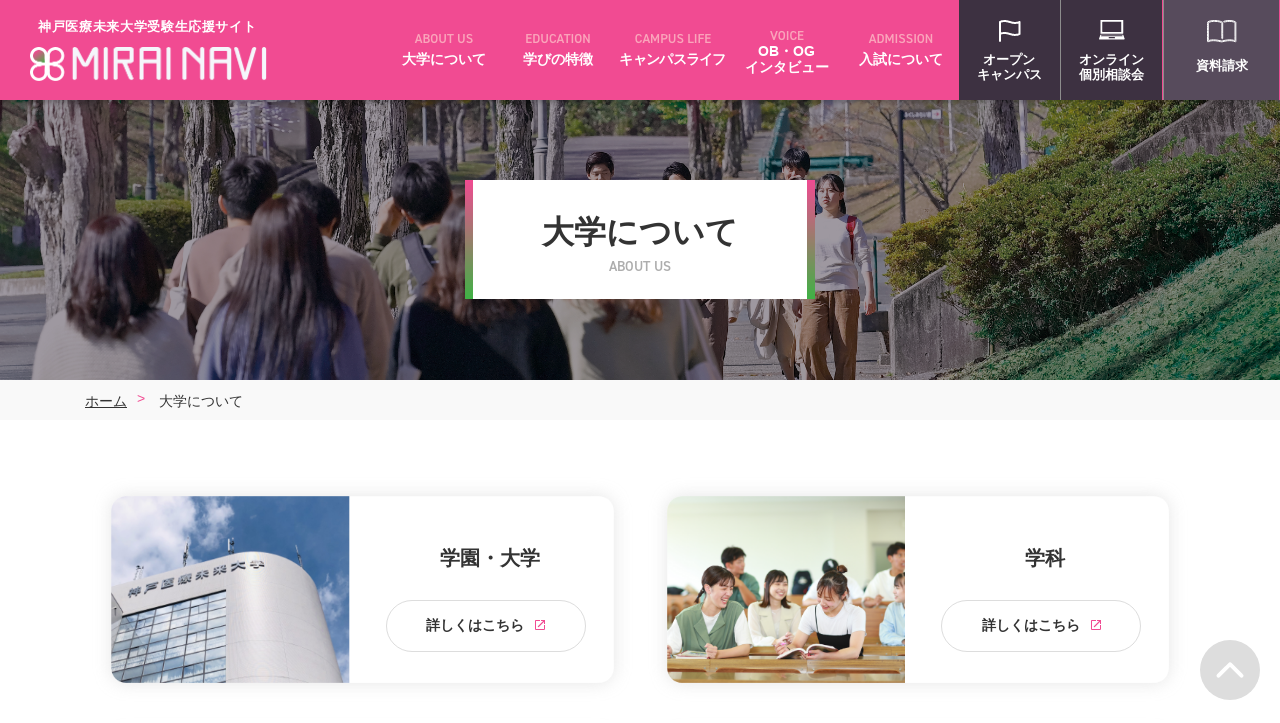

--- FILE ---
content_type: text/html; charset=UTF-8
request_url: https://www.kinwu.ac.jp/candidates/campus/
body_size: 4930
content:
<!DOCTYPE html>
<html lang="ja">
<head>
	<meta charset="UTF-8">
	<!-- Google Tag Manager -->
	<script>(function(w,d,s,l,i){w[l]=w[l]||[];w[l].push({'gtm.start':
	new Date().getTime(),event:'gtm.js'});var f=d.getElementsByTagName(s)[0],
	j=d.createElement(s),dl=l!='dataLayer'?'&l='+l:'';j.async=true;j.src=
	'https://www.googletagmanager.com/gtm.js?id='+i+dl;f.parentNode.insertBefore(j,f);
	})(window,document,'script','dataLayer','GTM-M744S9W');
	</script>
	<!-- End Google Tag Manager -->
	<!-- Google tag (gtag.js) -->
	<script async src="https://www.googletagmanager.com/gtag/js?id=AW-11260248396"></script>
	<script>
		window.dataLayer = window.dataLayer || [];
		function gtag(){dataLayer.push(arguments);}
		gtag('js', new Date());

		gtag('config', 'AW-11260248396');
		function ads_contact_conversion(url) {
			var callback = function () {
				if (typeof(url) != 'undefined') {
					return;
				}
			};
			gtag('event', 'conversion', {
					'send_to': 'AW-11260248396/MOgWCIbi2tgYEMyCp_kp',
					'event_callback': callback
			});
			return false;
		}
	</script>
	<meta http-equiv="X-UA-Compatible" content="IE=edge">
	<meta name="viewport" content="width=device-width, initial-scale=1.0">
  <link rel="shortcut icon" href="/candidates/assets/images/favicon.ico">
	<title>大学について | 受験生応援サイト | 受験生応援サイト MIRAI NAVI | 神戸医療未来大学 都築学園</title>
	<script src="/assets/js/css_browser_selector.js" type="text/javascript"></script>
	<!-- Add the slick-theme.css if you want default styling -->
	<link rel="stylesheet" type="text/css" href="/assets/js/slick/slick.css"/>
	<!-- Add the slick-theme.css if you want default styling -->
	<link rel="stylesheet" type="text/css" href="/assets/js/slick/slick-theme.css"/>
  <link rel="stylesheet" href="https://use.typekit.net/zph7fox.css">
	<link rel="stylesheet" href="/candidates/assets/style/css/style.css?202601210339">
	<!-- OGP -->
<meta property="og:type" content="article">
<meta property="og:description" content="神戸医療未来大学の受験生応援サイト「MIRAINAVI」。入試情報やイベント・説明会情報、学部・学科情報など、進学・受験を考える高校生のための最新情報をお届けします！">
<meta property="og:title" content="大学について | 受験生応援サイト | 受験生応援サイト MIRAI NAVI | 神戸医療未来大学 都築学園">
<meta property="og:url" content="https://www.kinwu.ac.jp/candidates/campus/">
<meta property="og:image" content="https://www.kinwu.ac.jp/assets/images/ogp-image.jpg">
<meta property="og:site_name" content="神戸医療未来大学 都築学園">
<meta property="og:locale" content="ja_JP">
<!-- /OGP -->

<!-- Twitter Card -->
<meta name="twitter:card" content="summary_large_image">
<meta property="twitter:description" content="神戸医療未来大学の受験生応援サイト「MIRAINAVI」。入試情報やイベント・説明会情報、学部・学科情報など、進学・受験を考える高校生のための最新情報をお届けします！">
<meta property="twitter:title" content="大学について | 受験生応援サイト | 受験生応援サイト MIRAI NAVI | 神戸医療未来大学 都築学園">
<meta property="twitter:url" content="https://www.kinwu.ac.jp/candidates/campus/">
<meta name="twitter:image" content="https://www.kinwu.ac.jp/assets/images/twitter-image.jpg">
<meta name="twitter:domain" content="kinwu.ac.jp">
<meta name="twitter:site" content="@kinwu_himeji">
<!-- /Twitter Card -->

<link rel="canonical" href="https://www.kinwu.ac.jp/candidates/campus/">
<meta name="description" content="神戸医療未来大学の受験生応援サイト「MIRAINAVI」。入試情報やイベント・説明会情報、学部・学科情報など、進学・受験を考える高校生のための最新情報をお届けします！">
<meta name="keywords" content="こうふく,大学,社会福祉,医療,福祉,健康スポーツ,スポーツ,神戸">

</head>
<body id="top">
<!-- Google Tag Manager (noscript) -->
<noscript><iframe src="https://www.googletagmanager.com/ns.html?id=GTM-M744S9W"
height="0" width="0" style="display:none;visibility:hidden"></iframe></noscript>
<!-- End Google Tag Manager (noscript) -->
<header>
	<div class="headerInner">
		<div class="header__logoWrap">
			<a href="/candidates">
				<div class="header__logoText">神戸医療未来大学受験生応援サイト</div>
				<div class="header__logoImg"><img src="/candidates/assets/images/header/header-logo@2x.png?220413" alt="MIRAI NAVI"></div>
			</a>
		</div>
		<div class="header__m<br>enuWrap u-pc">
			<div class="header__menuWrap__inner">
				<div class="header__menuSec1">
					<ul class="reset">
						<li class="header__menu1"><a href="/candidates/campus"><span>大学について</span></a></li>
						<li class="header__menu2"><a href="/candidates/campus/features"><span>学びの特徴</span></a></li>
						<li class="header__menu3"><a href="/candidates/campus-life"><span>キャンパスライフ</span></a></li>
						<li class="header__menu4"><a href="/candidates/voice"><span>OB・OG<br>インタビュー</span></a></li>
						<li class="header__menu5"><a href="/candidates/entrance-exam"><span>入試について</span></a></li>
					</ul>
				</div>
				<div class="header__menuSec2">
					<div class="header__menu6">
						<div class=""><a href="/candidates/oc"><span>オープン<br>キャンパス</span></a></div>
					</div>
					<div class="header__menu7">
						<div class=""><a href="https://forms.gle/82NmDtSgXkb3Bc2F8" target="_blank"><span>オンライン<br>個別相談会</span></a></div>
					</div>
					<div class="header__menu8">
						<div class=""><a href="https://docs.google.com/forms/d/e/1FAIpQLSck3YJP89K3esgrpf6qdlwFQ3O6lcNN2SoBU9yD2YCWhfQI9w/viewform" target="_blank"><span>資料請求</span></a></div>
					</div>
				</div>
			</div>
		</div>
	</div>
      <a class="l-header--menu--sp__oc openCampusMenuToggle u-sp">
        <img src="/assets/images/common/ico-feather-flag.png" alt="">
        <span>オープン<br>キャンパス</span>
      </a>
	<div class="header__menuToggle u-sp">
		<a href="javascript:void(0)">
			<img class="header__menuToggle--open" src="/candidates/assets/images/header/menu-open@2x.png" alt="">
			<img class="header__menuToggle--close" style="display: none;" src="/candidates/assets/images/header/menu-close@2x.png" alt=""></a>
	</div>
	<div class="header__hoverMenu u-sp">
		<div class="header__hoverMenu__section1">
			<div><a class="c-button" href="/"><span><span>大学公式サイト</span></span></a></div>
			<div><a class="c-button" href="/media/contact"><span><span>お問合せ</span></span></a></div>
		</div>
		<div class="header__hoverMenu__section2">
			<ul class="reset">
				<li class="header__menu1"><a href="/candidates/campus"><span>大学について</span></a></li>
				<li class="header__menu2"><a href="/candidates/campus/features"><span>学びの特徴</span></a></li>
				<li class="header__menu3"><a href="/candidates/campus-life"><span>キャンパスライフ</span></a></li>
				<li class="header__menu4"><a href="/candidates/voice"><span>OB・OGインタビュー</span></a></li>
				<li class="header__menu5"><a href="/candidates/entrance-exam"><span>入試について</span></a></li>
			</ul>
		</div>		
		<div class="header__hoverMenu__section3">
			<ul class="reset">
				<li><a href="https://twitter.com/kinwu_himeji" target="_blank"><img src="/candidates/assets/images/icons/icon-twitter@2x.png" alt=""></a></li>
				<li><a href="javascript:void(0)" _target="_blank"><img src="/candidates/assets/images/icons/icn-YouTube@2x.png" alt=""></a></li>
				<li><a href="https://www.facebook.com/koufuku.univ/" target="_blank"><img src="/candidates/assets/images/icons/icon-facebook@2x.png" alt=""></a></li>
				<li><a href="https://www.instagram.com/kobeiryou_miraidai/" target="_blank"><img src="/candidates/assets/images/icons/icn-Instagram@2x.png" alt=""></a></li>
				<li><a href="https://page.line.me/uod8134x" target="_blank"><img src="/candidates/assets/images/icons/icn-line@2x.png" alt=""></a></li>
			</ul>
		</div>
		<div class="header__hoverMenu__bottom">
			<div class="header__hoverMenu__bottom__btn1"><a href="/candidates/oc"><span>オープン<br>キャンパス</span></a></div>
			<div class="header__hoverMenu__bottom__btn2"><a href="https://forms.gle/82NmDtSgXkb3Bc2F8" target="_blank"><span>オンライン<br>個別相談会</span></a></div>
			<div class="header__hoverMenu__bottom__btn3"><a href="https://forms.gle/51r3fspXwUQqegSP6" target="_blank"><span>資料請求</span></a></div>
		</div>
	</div>


  <div class="l-header--oc-links sp u-sp" id="ocMenuToggle">
    <a class="l-header--oc-links__button oc" href="/candidates/oc/">
      <img src="/assets/images/common/ico-feather-flag-o.png" alt="">
      オープンキャンパス詳細を見る
    </a>
    <a class="l-header--oc-links__button himeji" href="https://docs.google.com/forms/d/e/1FAIpQLSd5-DXNCLqi8aBiy3PpxjhDetH5SVIHYAKBdr8MtqkRQoCJLA/viewform" target="_blank" rel="noopener noreferrer">
      <img src="/assets/images/common/ico-oc-himeji.png" alt="">
      姫路キャンパスに申込む
    </a>
    <a class="l-header--oc-links__button osaka" href="https://docs.google.com/forms/d/e/1FAIpQLSexlCLGTXgz3bDb6bdNuU16o4Nvur2n6tumTpLsQYM1ghgWOQ/viewform?usp=send_form" target="_blank" rel="noopener noreferrer">
      <img src="/assets/images/common/ico-oc-osaka.png" alt="">
      大阪天王寺キャンパスに申込む
    </a>
  </div>

</header>
<link rel="stylesheet" type="text/css" href="/candidates/assets/style/css/page/candidates_campus.css?202601210339"/>
<main id="campus">
<div class="c-h1-1">
	<div class="c-h1-1__inner"> 
		<h1><span>
			<span class="c-h1-1__jp">大学について</span>
			<span class="c-h1-1__en">ABOUT US</span>
		</span></h1>
	</div>
</div>
<div class="bread">
	<div class="c-center">
		<ul class="reset">
			<li><a href="/candidates"><span>ホーム</span></a></li>
			<li><span>大学について</span></li>
		</ul>
	</div>
</div>

<div class="mainContent">
	<section class="p-campus-topconts">
		<div class="c-center">
			<div class="wrap_grid campus">
				<div class="p-campus-topcont">
					<img src="/candidates/assets/images/page/candidates/campus/bnr-campus-1.png" alt="">
					<p><span>学園・大学</sapn></p>
					<a class="c-button" href="/about" target="_blank"><span class="u-text-center"><span>詳しくはこちら</span></span></a>
					</div>
				<div class="p-campus-topcont">
					<img src="/candidates/assets/images/page/candidates/campus/bnr-campus-2.png" alt="">
					<p><span>学科</span></p>
					<a class="c-button" href="/department" target="_blank"><span class="u-text-center"><span>詳しくはこちら</span></span></a>
				</div>
				<div class="p-campus-topcont">
					<img src="/candidates/assets/images/page/candidates/campus/bnr-campus-3.png" alt="">
					<p><span>教員紹介</span></p>
					<a class="c-button" href="/research/teacher" target="_blank"><span class="u-text-center"><span>詳しくはこちら</span></span></a>
				</div>
				<div class="p-campus-topcont">
					<img src="/candidates/assets/images/page/candidates/campus/bnr-campus-4.png" alt="">
					<p>キャンパス周辺<br>ガイドマップ</p>
					<a class="c-button" href="/campus-life/guide-map" target="_blank"><span class="u-text-center"><span>詳しくはこちら</span></span></a>
				</div>
				<div class="p-campus-topcont">
					<img src="/candidates/assets/images/page/candidates/campus/bnr-campus-5.png" alt="">
					<p><span>教育施設・設備</span></p>
					<a class="c-button" href="/campus-life/Facility" target="_blank"><span class="u-text-center"><span>詳しくはこちら</span></span></a>
				</div>
			</div>
		</div>
	</section>

	<section class="p-campus-about">
		<div class="c-center">
			<h2 class="c-h2-campus"><span>もっと大学を知ろう！</span></h2>
			<img class="p-campus-about-line u-pc" src="/candidates/assets/images/page/candidates/campus/bg-campus-line.png" alt="">
			<img class="p-campus-about-line u-sp" src="/candidates/assets/images/page/candidates/campus/bg-campus-line-sp.png" alt="">

			<div class="wrap_grid cols3">
				<div class="u-pc"><a href="/candidates/campus/data"><img src="/candidates/assets/images/banners/bnr-math@2x.png" alt="数字で見るこうふく大学"></a></div>
				<div class="u-sp"><a href="/candidates/campus/data"><img src="/candidates/assets/images/banners/bnr-math-sp@2x.png" alt="数字で見るこうふく大学"></a></div>
				<div class="u-pc"><a href="/candidates/campus/qa"><img src="/candidates/assets/images/banners/bnr-qa@2x.png" alt="学生生活QA"></a></div>
				<div class="u-sp"><a href="/candidates/campus/qa"><img src="/candidates/assets/images/banners/bnr-qa-sp@2x.png" alt="学生生活QA"></a></div>
				<div class="u-pc"><a href="/candidates/campus/features"><img src="/candidates/assets/images/banners/bnr-education@2x.png" alt="３つの学びの特徴"></a></div>
				<div class="u-sp"><a href="/candidates/campus/features"><img src="/candidates/assets/images/banners/bnr-education-sp@2x.png" alt="３つの学びの特徴"></a></div>
			</div>
		</div>
	</section>
</div>
</main>

<div class="bottomFloat u-sp">
	<div class="pageTop "><a href="#top"><img src="/assets/images/img-pagetop-sp.png" alt="scroll"></a></div>
	<ul class="bottomFloat__menu reset">
		<li class="menu1"><a href='https://forms.gle/51r3fspXwUQqegSP6' target="_blank"><span>資料請求</span></a></li>
		<li class="menu2"><a href="/media/contact"><span>お問い合わせ</span></a></li>
		<li class="menu3"><a href="/access"><span>アクセス</span></a></li>
	</ul>
</div>

<footer>
	<div class="footerBar">
		<div class="c-center">
			<ul class="reset">
				<li><a href="/candidates/campus">大学について</a></li>
				<li><a href="/candidates/campus-life">キャンパスライフ</a></li>
				<li><a href="/candidates/voice">OB・OGインタビュー</a></li>
				<li><a href="/candidates/entrance-exam">入試について</a></li>
				<li><a href="/candidates/oc">オープンキャンパス</a></li>
			</ul>
		</div>
	</div>
	<div class="footerBanners">
		<div class="c-center">
			<div class="wrap_grid cols3 footerSlide">
				<div class="footerSlide__slide"><a href="/" target="_blank"><img src="/candidates/assets/images/banners/bnr-site@2x.png?220413" alt="大学公式サイトはこちら"></a></div>
				<div class="footerSlide__slide"><a href="/access"><img src="/candidates/assets/images/banners/bnr-access@2x.png" alt="アクセス"></a></div>
				<div class="footerSlide__slide"><a href="/media/back-number"><img src="/candidates/assets/images/banners/bnr-pdf.png?220808" srcset="/candidates/assets/images/banners/bnr-pdf.png?220808 1x,
				/candidates/assets/images/banners/bnr-pdf@2x.png?220808 2x" alt="大学案内（PDF）はこちら"></a></div>
			</div>
		</div>
	</div>
	<div class="footerSnsIcons">
		<div class="c-center">
			<ul class="reset">
				<li><a href="https://twitter.com/kinwu_himeji" target="_blank"><img src="/candidates/assets/images/icons/icon-twitter@2x.png" alt="神戸医療福祉大学 公式twitter"></a></li>
				<li><a href="https://www.youtube.com/channel/UCYSQDFRny9F_T8LGLFUWrVQ" target="_blank"><img src="/candidates/assets/images/icons/icn-YouTube@2x.png" alt="神戸医療福祉大学 公式Youtube"></a></li>
				<li><a href="https://www.facebook.com/koufuku.univ/" target="_blank"><img src="/candidates/assets/images/icons/icon-facebook@2x.png" alt="神戸医療福祉大学 公式Facebook"></a></li>
				<li><a href="https://www.instagram.com/kobeiryou_miraidai/" target="_blank"><img src="/candidates/assets/images/icons/icn-Instagram@2x.png" alt="神戸医療福祉大学 公式Instagram"></a></li>
				<li><a href="https://page.line.me/uod8134x" target="_blank"><img src="/candidates/assets/images/icons/icn-line@2x.png" alt="神戸医療福祉大学 公式LINE"></a></li>
			</ul>
		</div>
	</div>
	<div class="footerMain">
		<div class="c-center">
			<div class="footerMain__logo"><img class="u-pc" src="/candidates/assets/images/footer-logo.png?220413" alt="神戸医療福祉大学"><img class="u-sp" src="/candidates/assets/images/footer-logo@2x.png?220413" alt="神戸医療福祉大学"></div>
			<div class="footerMain__address">〒679-2217 兵庫県神崎郡福崎町高岡1966-5　<br class="u-sp">TEL: 0790-22-2620</div>
		</div>
	</div>
	<div class="footerCopy">
		<div class="c-center">
			<p>© 2021 Kobe University of Future Health Sciences</p>
		</div>
	</div>
</footer>
<div class="pageTop u-pc" data-type="onlyCan"><a href="#top"><img src="/candidates/assets/images/icons/icon-pagetop.png" alt="scroll"></a></div>
<script src="/assets/js/jquery-3.6.0.min.js" integrity="sha256-/xUj+3OJU5yExlq6GSYGSHk7tPXikynS7ogEvDej/m4=" crossorigin="anonymous"></script>
<script src="/assets/js/jquery.easing.min.js" integrity="sha512-0QbL0ph8Tc8g5bLhfVzSqxe9GERORsKhIn1IrpxDAgUsbBGz/V7iSav2zzW325XGd1OMLdL4UiqRJj702IeqnQ==" crossorigin="anonymous" referrerpolicy="no-referrer"></script>

<script type="text/javascript" src="/assets/js/ua_addclass.js"></script>
<script type="text/javascript" src="/assets/js/mock.js"></script>
<script src="/assets/js/slick/slick.min.js"></script>
<script src="/candidates/assets/js/page/candidates.js?202601210339"></script>
<script src="/candidates/assets/js/page/candidates_campus.js?202601210339"></script>


<script src="/candidates/assets/js/candidates-common.js"></script>
</body>
</html>


--- FILE ---
content_type: text/css
request_url: https://www.kinwu.ac.jp/candidates/assets/style/css/style.css?202601210339
body_size: 13887
content:
@charset "UTF-8";
*, *::before, *::after {
  box-sizing: border-box;
}

body, h1, h2, h3, h4, p, figure, blockquote, dl, dd {
  margin: 0;
}

ul[role=list], ol[role=list] {
  list-style: none;
}

html:focus-within {
  scroll-behavior: smooth;
}

body {
  min-height: 100vh;
  text-rendering: optimizeSpeed;
  line-height: 1.5;
}

a:not([class]) {
  text-decoration-skip-ink: auto;
}

img, picture {
  max-width: 100%;
  display: block;
}

input, button, textarea, select {
  font: inherit;
}

@media (prefers-reduced-motion: reduce) {
  html:focus-within {
    scroll-behavior: auto;
  }

  *, *::before, *::after {
    animation-duration: 0.01ms !important;
    animation-iteration-count: 1 !important;
    transition-duration: 0.01ms !important;
    scroll-behavior: auto !important;
  }
}
body {
  color: #333;
  font-size: 16px;
  padding-top: 100px;
  position: relative;
}

@media screen and (min-width: 768px) {
  body {
    min-width: 1040px;
  }
}
/* IEだけに適応 */
_:lang(x)::-ms-backdrop, .selector {
  font-family: "Segoe UI", Meiryo, sans-serif;
}

img {
  width: auto;
  height: auto;
  max-width: 100%;
  display: inline;
  vertical-align: bottom;
}

a {
  color: #333;
  transition: opacity 0.3s;
}

a:hover {
  opacity: 0.7;
}

ul.reset {
  margin: 0;
  padding: 0;
  list-style: none;
}

table {
  border-collapse: collapse;
  border-spacing: 0;
}

main a {
  color: #F14B92;
  text-decoration: underline;
}

hr {
  height: 1px;
  line-height: 1;
  font-size: 1px;
  margin: 30px 0;
  background: #ddd;
  border: 0;
}

.mainContent {
  margin: 50px 0 80px;
  min-height: 150px;
}

@media screen and (max-width: 767px) {
  body {
    font-size: 3.7vw;
    line-height: 1.6;
    padding-bottom: 0;
    max-width: 100%;
    overflow-x: hidden;
    padding-top: 18.1vw;
  }

  .mainContent {
    margin: 10vw 0;
  }
}
.clearfix, .u-float-left::after,
.u-float-right::after {
  *zoom: 1;
}
.clearfix:after, .u-float-left:after,
.u-float-right:after {
  content: "";
  display: table;
  clear: both;
}

@media screen and (min-width: 768px) {
  .u-mt0 {
    margin-top: 0px !important;
  }

  .u-mt5 {
    margin-top: 5px !important;
  }

  .u-mt10 {
    margin-top: 10px !important;
  }

  .u-mt15 {
    margin-top: 15px !important;
  }

  .u-mt20 {
    margin-top: 20px !important;
  }

  .u-mt25 {
    margin-top: 25px !important;
  }

  .u-mt30 {
    margin-top: 30px !important;
  }

  .u-mt35 {
    margin-top: 35px !important;
  }

  .u-mt40 {
    margin-top: 40px !important;
  }

  .u-mt45 {
    margin-top: 45px !important;
  }

  .u-mt50 {
    margin-top: 50px !important;
  }

  .u-mt55 {
    margin-top: 55px !important;
  }

  .u-mt60 {
    margin-top: 60px !important;
  }

  .u-mt65 {
    margin-top: 65px !important;
  }

  .u-mt70 {
    margin-top: 70px !important;
  }

  .u-mt75 {
    margin-top: 75px !important;
  }

  .u-mt80 {
    margin-top: 80px !important;
  }

  .u-mt85 {
    margin-top: 85px !important;
  }

  .u-mt90 {
    margin-top: 90px !important;
  }

  .u-mt95 {
    margin-top: 95px !important;
  }

  .u-mt100 {
    margin-top: 100px !important;
  }

  .u-mt105 {
    margin-top: 105px !important;
  }

  .u-mt110 {
    margin-top: 110px !important;
  }

  .u-mt115 {
    margin-top: 115px !important;
  }

  .u-mt120 {
    margin-top: 120px !important;
  }

  .u-mb0 {
    margin-bottom: 0px !important;
  }

  .u-mb5 {
    margin-bottom: 5px !important;
  }

  .u-mb10 {
    margin-bottom: 10px !important;
  }

  .u-mb15 {
    margin-bottom: 15px !important;
  }

  .u-mb20 {
    margin-bottom: 20px !important;
  }

  .u-mb25 {
    margin-bottom: 25px !important;
  }

  .u-mb30 {
    margin-bottom: 30px !important;
  }

  .u-mb35 {
    margin-bottom: 35px !important;
  }

  .u-mb40 {
    margin-bottom: 40px !important;
  }

  .u-mb45 {
    margin-bottom: 45px !important;
  }

  .u-mb50 {
    margin-bottom: 50px !important;
  }

  .u-mb55 {
    margin-bottom: 55px !important;
  }

  .u-mb60 {
    margin-bottom: 60px !important;
  }

  .u-mb65 {
    margin-bottom: 65px !important;
  }

  .u-mb70 {
    margin-bottom: 70px !important;
  }

  .u-mb75 {
    margin-bottom: 75px !important;
  }

  .u-mb80 {
    margin-bottom: 80px !important;
  }

  .u-mb85 {
    margin-bottom: 85px !important;
  }

  .u-mb90 {
    margin-bottom: 90px !important;
  }

  .u-mb95 {
    margin-bottom: 95px !important;
  }

  .u-mb100 {
    margin-bottom: 100px !important;
  }

  .u-mb105 {
    margin-bottom: 105px !important;
  }

  .u-mb110 {
    margin-bottom: 110px !important;
  }

  .u-mb115 {
    margin-bottom: 115px !important;
  }

  .u-mb120 {
    margin-bottom: 120px !important;
  }

  .u-mr5 {
    margin-right: 5px !important;
  }

  .u-mr10 {
    margin-right: 10px !important;
  }

  .u-mr15 {
    margin-right: 15px !important;
  }

  .u-mr20 {
    margin-right: 20px !important;
  }

  .u-mr25 {
    margin-right: 25px !important;
  }

  .u-mr30 {
    margin-right: 30px !important;
  }

  .u-mr35 {
    margin-right: 35px !important;
  }

  .u-mr40 {
    margin-right: 40px !important;
  }

  .u-mr45 {
    margin-right: 45px !important;
  }

  .u-mr50 {
    margin-right: 50px !important;
  }

  .u-mr55 {
    margin-right: 55px !important;
  }

  .u-mr60 {
    margin-right: 60px !important;
  }

  .u-mr65 {
    margin-right: 65px !important;
  }

  .u-mr70 {
    margin-right: 70px !important;
  }

  .u-mr75 {
    margin-right: 75px !important;
  }

  .u-mr80 {
    margin-right: 80px !important;
  }

  .u-mr85 {
    margin-right: 85px !important;
  }

  .u-mr90 {
    margin-right: 90px !important;
  }

  .u-mr95 {
    margin-right: 95px !important;
  }

  .u-mr100 {
    margin-right: 100px !important;
  }

  .u-mr105 {
    margin-right: 105px !important;
  }

  .u-mr110 {
    margin-right: 110px !important;
  }

  .u-mr115 {
    margin-right: 115px !important;
  }

  .u-mr120 {
    margin-right: 120px !important;
  }

  .u-ml5 {
    margin-left: 5px !important;
  }

  .u-ml10 {
    margin-left: 10px !important;
  }

  .u-ml15 {
    margin-left: 15px !important;
  }

  .u-ml20 {
    margin-left: 20px !important;
  }

  .u-ml25 {
    margin-left: 25px !important;
  }

  .u-ml30 {
    margin-left: 30px !important;
  }

  .u-ml35 {
    margin-left: 35px !important;
  }

  .u-ml40 {
    margin-left: 40px !important;
  }

  .u-ml45 {
    margin-left: 45px !important;
  }

  .u-ml50 {
    margin-left: 50px !important;
  }

  .u-ml55 {
    margin-left: 55px !important;
  }

  .u-ml60 {
    margin-left: 60px !important;
  }

  .u-ml65 {
    margin-left: 65px !important;
  }

  .u-ml70 {
    margin-left: 70px !important;
  }

  .u-ml75 {
    margin-left: 75px !important;
  }

  .u-ml80 {
    margin-left: 80px !important;
  }

  .u-ml85 {
    margin-left: 85px !important;
  }

  .u-ml90 {
    margin-left: 90px !important;
  }

  .u-ml95 {
    margin-left: 95px !important;
  }

  .u-ml100 {
    margin-left: 100px !important;
  }

  .u-ml105 {
    margin-left: 105px !important;
  }

  .u-ml110 {
    margin-left: 110px !important;
  }

  .u-ml115 {
    margin-left: 115px !important;
  }

  .u-ml120 {
    margin-left: 120px !important;
  }

  .u-pt5 {
    padding-top: 5px !important;
  }

  .u-pt10 {
    padding-top: 10px !important;
  }

  .u-pt15 {
    padding-top: 15px !important;
  }

  .u-pt20 {
    padding-top: 20px !important;
  }

  .u-pt25 {
    padding-top: 25px !important;
  }

  .u-pt30 {
    padding-top: 30px !important;
  }

  .u-pt35 {
    padding-top: 35px !important;
  }

  .u-pt40 {
    padding-top: 40px !important;
  }

  .u-pt45 {
    padding-top: 45px !important;
  }

  .u-pt50 {
    padding-top: 50px !important;
  }

  .u-pt55 {
    padding-top: 55px !important;
  }

  .u-pt60 {
    padding-top: 60px !important;
  }

  .u-pt65 {
    padding-top: 65px !important;
  }

  .u-pt70 {
    padding-top: 70px !important;
  }

  .u-pt75 {
    padding-top: 75px !important;
  }

  .u-pt80 {
    padding-top: 80px !important;
  }

  .u-pt85 {
    padding-top: 85px !important;
  }

  .u-pt90 {
    padding-top: 90px !important;
  }

  .u-pt95 {
    padding-top: 95px !important;
  }

  .u-pt100 {
    padding-top: 100px !important;
  }

  .u-pt105 {
    padding-top: 105px !important;
  }

  .u-pt110 {
    padding-top: 110px !important;
  }

  .u-pt115 {
    padding-top: 115px !important;
  }

  .u-pt120 {
    padding-top: 120px !important;
  }

  .u-pb5 {
    padding-bottom: 5px !important;
  }

  .u-pb10 {
    padding-bottom: 10px !important;
  }

  .u-pb15 {
    padding-bottom: 15px !important;
  }

  .u-pb20 {
    padding-bottom: 20px !important;
  }

  .u-pb25 {
    padding-bottom: 25px !important;
  }

  .u-pb30 {
    padding-bottom: 30px !important;
  }

  .u-pb35 {
    padding-bottom: 35px !important;
  }

  .u-pb40 {
    padding-bottom: 40px !important;
  }

  .u-pb45 {
    padding-bottom: 45px !important;
  }

  .u-pb50 {
    padding-bottom: 50px !important;
  }

  .u-pb55 {
    padding-bottom: 55px !important;
  }

  .u-pb60 {
    padding-bottom: 60px !important;
  }

  .u-pb65 {
    padding-bottom: 65px !important;
  }

  .u-pb70 {
    padding-bottom: 70px !important;
  }

  .u-pb75 {
    padding-bottom: 75px !important;
  }

  .u-pb80 {
    padding-bottom: 80px !important;
  }

  .u-pb85 {
    padding-bottom: 85px !important;
  }

  .u-pb90 {
    padding-bottom: 90px !important;
  }

  .u-pb95 {
    padding-bottom: 95px !important;
  }

  .u-pb100 {
    padding-bottom: 100px !important;
  }

  .u-pb105 {
    padding-bottom: 105px !important;
  }

  .u-pb110 {
    padding-bottom: 110px !important;
  }

  .u-pb115 {
    padding-bottom: 115px !important;
  }

  .u-pb120 {
    padding-bottom: 120px !important;
  }

  .u-pr5 {
    padding-right: 5px !important;
  }

  .u-pr10 {
    padding-right: 10px !important;
  }

  .u-pr15 {
    padding-right: 15px !important;
  }

  .u-pr20 {
    padding-right: 20px !important;
  }

  .u-pr25 {
    padding-right: 25px !important;
  }

  .u-pr30 {
    padding-right: 30px !important;
  }

  .u-pr35 {
    padding-right: 35px !important;
  }

  .u-pr40 {
    padding-right: 40px !important;
  }

  .u-pr45 {
    padding-right: 45px !important;
  }

  .u-pr50 {
    padding-right: 50px !important;
  }

  .u-pr55 {
    padding-right: 55px !important;
  }

  .u-pr60 {
    padding-right: 60px !important;
  }

  .u-pr65 {
    padding-right: 65px !important;
  }

  .u-pr70 {
    padding-right: 70px !important;
  }

  .u-pr75 {
    padding-right: 75px !important;
  }

  .u-pr80 {
    padding-right: 80px !important;
  }

  .u-pr85 {
    padding-right: 85px !important;
  }

  .u-pr90 {
    padding-right: 90px !important;
  }

  .u-pr95 {
    padding-right: 95px !important;
  }

  .u-pr100 {
    padding-right: 100px !important;
  }

  .u-pr105 {
    padding-right: 105px !important;
  }

  .u-pr110 {
    padding-right: 110px !important;
  }

  .u-pr115 {
    padding-right: 115px !important;
  }

  .u-pr120 {
    padding-right: 120px !important;
  }

  .u-pl5 {
    padding-left: 5px !important;
  }

  .u-pl10 {
    padding-left: 10px !important;
  }

  .u-pl15 {
    padding-left: 15px !important;
  }

  .u-pl20 {
    padding-left: 20px !important;
  }

  .u-pl25 {
    padding-left: 25px !important;
  }

  .u-pl30 {
    padding-left: 30px !important;
  }

  .u-pl35 {
    padding-left: 35px !important;
  }

  .u-pl40 {
    padding-left: 40px !important;
  }

  .u-pl45 {
    padding-left: 45px !important;
  }

  .u-pl50 {
    padding-left: 50px !important;
  }

  .u-pl55 {
    padding-left: 55px !important;
  }

  .u-pl60 {
    padding-left: 60px !important;
  }

  .u-pl65 {
    padding-left: 65px !important;
  }

  .u-pl70 {
    padding-left: 70px !important;
  }

  .u-pl75 {
    padding-left: 75px !important;
  }

  .u-pl80 {
    padding-left: 80px !important;
  }

  .u-pl85 {
    padding-left: 85px !important;
  }

  .u-pl90 {
    padding-left: 90px !important;
  }

  .u-pl95 {
    padding-left: 95px !important;
  }

  .u-pl100 {
    padding-left: 100px !important;
  }

  .u-pl105 {
    padding-left: 105px !important;
  }

  .u-pl110 {
    padding-left: 110px !important;
  }

  .u-pl115 {
    padding-left: 115px !important;
  }

  .u-pl120 {
    padding-left: 120px !important;
  }
}
@media screen and (max-width: 767px) {
  .u-mt0-sp {
    margin-top: 0 !important;
  }

  .u-mt1-sp {
    margin-top: 1vw !important;
  }

  .u-mt2-sp {
    margin-top: 2vw !important;
  }

  .u-mt3-sp {
    margin-top: 3vw !important;
  }

  .u-mt4-sp {
    margin-top: 4vw !important;
  }

  .u-mt5-sp {
    margin-top: 5vw !important;
  }

  .u-mt6-sp {
    margin-top: 6vw !important;
  }

  .u-mt7-sp {
    margin-top: 7vw !important;
  }

  .u-mt8-sp {
    margin-top: 8vw !important;
  }

  .u-mt9-sp {
    margin-top: 9vw !important;
  }

  .u-mt10-sp {
    margin-top: 10vw !important;
  }

  .u-mt11-sp {
    margin-top: 11vw !important;
  }

  .u-mt12-sp {
    margin-top: 12vw !important;
  }

  .u-mt13-sp {
    margin-top: 13vw !important;
  }

  .u-mt14-sp {
    margin-top: 14vw !important;
  }

  .u-mt15-sp {
    margin-top: 15vw !important;
  }

  .u-mt16-sp {
    margin-top: 16vw !important;
  }

  .u-mt17-sp {
    margin-top: 17vw !important;
  }

  .u-mt18-sp {
    margin-top: 18vw !important;
  }

  .u-mt19-sp {
    margin-top: 19vw !important;
  }

  .u-mt20-sp {
    margin-top: 20vw !important;
  }

  .u-mt21-sp {
    margin-top: 21vw !important;
  }

  .u-mt22-sp {
    margin-top: 22vw !important;
  }

  .u-mt23-sp {
    margin-top: 23vw !important;
  }

  .u-mt24-sp {
    margin-top: 24vw !important;
  }

  .u-mt25-sp {
    margin-top: 25vw !important;
  }

  .u-mt26-sp {
    margin-top: 26vw !important;
  }

  .u-mt27-sp {
    margin-top: 27vw !important;
  }

  .u-mt28-sp {
    margin-top: 28vw !important;
  }

  .u-mt29-sp {
    margin-top: 29vw !important;
  }

  .u-mt30-sp {
    margin-top: 30vw !important;
  }

  .u-mb0-sp {
    margin-bottom: 0 !important;
  }

  .u-mb1-sp {
    margin-bottom: 1vw !important;
  }

  .u-mb2-sp {
    margin-bottom: 2vw !important;
  }

  .u-mb3-sp {
    margin-bottom: 3vw !important;
  }

  .u-mb4-sp {
    margin-bottom: 4vw !important;
  }

  .u-mb5-sp {
    margin-bottom: 5vw !important;
  }

  .u-mb6-sp {
    margin-bottom: 6vw !important;
  }

  .u-mb7-sp {
    margin-bottom: 7vw !important;
  }

  .u-mb8-sp {
    margin-bottom: 8vw !important;
  }

  .u-mb9-sp {
    margin-bottom: 9vw !important;
  }

  .u-mb10-sp {
    margin-bottom: 10vw !important;
  }

  .u-mb11-sp {
    margin-bottom: 11vw !important;
  }

  .u-mb12-sp {
    margin-bottom: 12vw !important;
  }

  .u-mb13-sp {
    margin-bottom: 13vw !important;
  }

  .u-mb14-sp {
    margin-bottom: 14vw !important;
  }

  .u-mb15-sp {
    margin-bottom: 15vw !important;
  }

  .u-mb16-sp {
    margin-bottom: 16vw !important;
  }

  .u-mb17-sp {
    margin-bottom: 17vw !important;
  }

  .u-mb18-sp {
    margin-bottom: 18vw !important;
  }

  .u-mb19-sp {
    margin-bottom: 19vw !important;
  }

  .u-mb20-sp {
    margin-bottom: 20vw !important;
  }

  .u-mb21-sp {
    margin-bottom: 21vw !important;
  }

  .u-mb22-sp {
    margin-bottom: 22vw !important;
  }

  .u-mb23-sp {
    margin-bottom: 23vw !important;
  }

  .u-mb24-sp {
    margin-bottom: 24vw !important;
  }

  .u-mb25-sp {
    margin-bottom: 25vw !important;
  }

  .u-mb26-sp {
    margin-bottom: 26vw !important;
  }

  .u-mb27-sp {
    margin-bottom: 27vw !important;
  }

  .u-mb28-sp {
    margin-bottom: 28vw !important;
  }

  .u-mb29-sp {
    margin-bottom: 29vw !important;
  }

  .u-mb30-sp {
    margin-bottom: 30vw !important;
  }

  .u-mr1-sp {
    margin-right: 1vw !important;
  }

  .u-mr2-sp {
    margin-right: 2vw !important;
  }

  .u-mr3-sp {
    margin-right: 3vw !important;
  }

  .u-mr4-sp {
    margin-right: 4vw !important;
  }

  .u-mr5-sp {
    margin-right: 5vw !important;
  }

  .u-mr6-sp {
    margin-right: 6vw !important;
  }

  .u-mr7-sp {
    margin-right: 7vw !important;
  }

  .u-mr8-sp {
    margin-right: 8vw !important;
  }

  .u-mr9-sp {
    margin-right: 9vw !important;
  }

  .u-mr10-sp {
    margin-right: 10vw !important;
  }

  .u-mr11-sp {
    margin-right: 11vw !important;
  }

  .u-mr12-sp {
    margin-right: 12vw !important;
  }

  .u-mr13-sp {
    margin-right: 13vw !important;
  }

  .u-mr14-sp {
    margin-right: 14vw !important;
  }

  .u-mr15-sp {
    margin-right: 15vw !important;
  }

  .u-mr16-sp {
    margin-right: 16vw !important;
  }

  .u-mr17-sp {
    margin-right: 17vw !important;
  }

  .u-mr18-sp {
    margin-right: 18vw !important;
  }

  .u-mr19-sp {
    margin-right: 19vw !important;
  }

  .u-mr20-sp {
    margin-right: 20vw !important;
  }

  .u-mr21-sp {
    margin-right: 21vw !important;
  }

  .u-mr22-sp {
    margin-right: 22vw !important;
  }

  .u-mr23-sp {
    margin-right: 23vw !important;
  }

  .u-mr24-sp {
    margin-right: 24vw !important;
  }

  .u-mr25-sp {
    margin-right: 25vw !important;
  }

  .u-mr26-sp {
    margin-right: 26vw !important;
  }

  .u-mr27-sp {
    margin-right: 27vw !important;
  }

  .u-mr28-sp {
    margin-right: 28vw !important;
  }

  .u-mr29-sp {
    margin-right: 29vw !important;
  }

  .u-mr30-sp {
    margin-right: 30vw !important;
  }

  .u-ml1-sp {
    margin-left: 1vw !important;
  }

  .u-ml2-sp {
    margin-left: 2vw !important;
  }

  .u-ml3-sp {
    margin-left: 3vw !important;
  }

  .u-ml4-sp {
    margin-left: 4vw !important;
  }

  .u-ml5-sp {
    margin-left: 5vw !important;
  }

  .u-ml6-sp {
    margin-left: 6vw !important;
  }

  .u-ml7-sp {
    margin-left: 7vw !important;
  }

  .u-ml8-sp {
    margin-left: 8vw !important;
  }

  .u-ml9-sp {
    margin-left: 9vw !important;
  }

  .u-ml10-sp {
    margin-left: 10vw !important;
  }

  .u-ml11-sp {
    margin-left: 11vw !important;
  }

  .u-ml12-sp {
    margin-left: 12vw !important;
  }

  .u-ml13-sp {
    margin-left: 13vw !important;
  }

  .u-ml14-sp {
    margin-left: 14vw !important;
  }

  .u-ml15-sp {
    margin-left: 15vw !important;
  }

  .u-ml16-sp {
    margin-left: 16vw !important;
  }

  .u-ml17-sp {
    margin-left: 17vw !important;
  }

  .u-ml18-sp {
    margin-left: 18vw !important;
  }

  .u-ml19-sp {
    margin-left: 19vw !important;
  }

  .u-ml20-sp {
    margin-left: 20vw !important;
  }

  .u-ml21-sp {
    margin-left: 21vw !important;
  }

  .u-ml22-sp {
    margin-left: 22vw !important;
  }

  .u-ml23-sp {
    margin-left: 23vw !important;
  }

  .u-ml24-sp {
    margin-left: 24vw !important;
  }

  .u-ml25-sp {
    margin-left: 25vw !important;
  }

  .u-ml26-sp {
    margin-left: 26vw !important;
  }

  .u-ml27-sp {
    margin-left: 27vw !important;
  }

  .u-ml28-sp {
    margin-left: 28vw !important;
  }

  .u-ml29-sp {
    margin-left: 29vw !important;
  }

  .u-ml30-sp {
    margin-left: 30vw !important;
  }

  .u-pt1-sp {
    padding-top: 1vw !important;
  }

  .u-pt2-sp {
    padding-top: 2vw !important;
  }

  .u-pt3-sp {
    padding-top: 3vw !important;
  }

  .u-pt4-sp {
    padding-top: 4vw !important;
  }

  .u-pt5-sp {
    padding-top: 5vw !important;
  }

  .u-pt6-sp {
    padding-top: 6vw !important;
  }

  .u-pt7-sp {
    padding-top: 7vw !important;
  }

  .u-pt8-sp {
    padding-top: 8vw !important;
  }

  .u-pt9-sp {
    padding-top: 9vw !important;
  }

  .u-pt10-sp {
    padding-top: 10vw !important;
  }

  .u-pt11-sp {
    padding-top: 11vw !important;
  }

  .u-pt12-sp {
    padding-top: 12vw !important;
  }

  .u-pt13-sp {
    padding-top: 13vw !important;
  }

  .u-pt14-sp {
    padding-top: 14vw !important;
  }

  .u-pt15-sp {
    padding-top: 15vw !important;
  }

  .u-pt16-sp {
    padding-top: 16vw !important;
  }

  .u-pt17-sp {
    padding-top: 17vw !important;
  }

  .u-pt18-sp {
    padding-top: 18vw !important;
  }

  .u-pt19-sp {
    padding-top: 19vw !important;
  }

  .u-pt20-sp {
    padding-top: 20vw !important;
  }

  .u-pt21-sp {
    padding-top: 21vw !important;
  }

  .u-pt22-sp {
    padding-top: 22vw !important;
  }

  .u-pt23-sp {
    padding-top: 23vw !important;
  }

  .u-pt24-sp {
    padding-top: 24vw !important;
  }

  .u-pt25-sp {
    padding-top: 25vw !important;
  }

  .u-pt26-sp {
    padding-top: 26vw !important;
  }

  .u-pt27-sp {
    padding-top: 27vw !important;
  }

  .u-pt28-sp {
    padding-top: 28vw !important;
  }

  .u-pt29-sp {
    padding-top: 29vw !important;
  }

  .u-pt30-sp {
    padding-top: 30vw !important;
  }

  .u-pb1-sp {
    padding-bottom: 1vw !important;
  }

  .u-pb2-sp {
    padding-bottom: 2vw !important;
  }

  .u-pb3-sp {
    padding-bottom: 3vw !important;
  }

  .u-pb4-sp {
    padding-bottom: 4vw !important;
  }

  .u-pb5-sp {
    padding-bottom: 5vw !important;
  }

  .u-pb6-sp {
    padding-bottom: 6vw !important;
  }

  .u-pb7-sp {
    padding-bottom: 7vw !important;
  }

  .u-pb8-sp {
    padding-bottom: 8vw !important;
  }

  .u-pb9-sp {
    padding-bottom: 9vw !important;
  }

  .u-pb10-sp {
    padding-bottom: 10vw !important;
  }

  .u-pb11-sp {
    padding-bottom: 11vw !important;
  }

  .u-pb12-sp {
    padding-bottom: 12vw !important;
  }

  .u-pb13-sp {
    padding-bottom: 13vw !important;
  }

  .u-pb14-sp {
    padding-bottom: 14vw !important;
  }

  .u-pb15-sp {
    padding-bottom: 15vw !important;
  }

  .u-pb16-sp {
    padding-bottom: 16vw !important;
  }

  .u-pb17-sp {
    padding-bottom: 17vw !important;
  }

  .u-pb18-sp {
    padding-bottom: 18vw !important;
  }

  .u-pb19-sp {
    padding-bottom: 19vw !important;
  }

  .u-pb20-sp {
    padding-bottom: 20vw !important;
  }

  .u-pb21-sp {
    padding-bottom: 21vw !important;
  }

  .u-pb22-sp {
    padding-bottom: 22vw !important;
  }

  .u-pb23-sp {
    padding-bottom: 23vw !important;
  }

  .u-pb24-sp {
    padding-bottom: 24vw !important;
  }

  .u-pb25-sp {
    padding-bottom: 25vw !important;
  }

  .u-pb26-sp {
    padding-bottom: 26vw !important;
  }

  .u-pb27-sp {
    padding-bottom: 27vw !important;
  }

  .u-pb28-sp {
    padding-bottom: 28vw !important;
  }

  .u-pb29-sp {
    padding-bottom: 29vw !important;
  }

  .u-pb30-sp {
    padding-bottom: 30vw !important;
  }

  .u-pr1-sp {
    padding-right: 1vw !important;
  }

  .u-pr2-sp {
    padding-right: 2vw !important;
  }

  .u-pr3-sp {
    padding-right: 3vw !important;
  }

  .u-pr4-sp {
    padding-right: 4vw !important;
  }

  .u-pr5-sp {
    padding-right: 5vw !important;
  }

  .u-pr6-sp {
    padding-right: 6vw !important;
  }

  .u-pr7-sp {
    padding-right: 7vw !important;
  }

  .u-pr8-sp {
    padding-right: 8vw !important;
  }

  .u-pr9-sp {
    padding-right: 9vw !important;
  }

  .u-pr10-sp {
    padding-right: 10vw !important;
  }

  .u-pr11-sp {
    padding-right: 11vw !important;
  }

  .u-pr12-sp {
    padding-right: 12vw !important;
  }

  .u-pr13-sp {
    padding-right: 13vw !important;
  }

  .u-pr14-sp {
    padding-right: 14vw !important;
  }

  .u-pr15-sp {
    padding-right: 15vw !important;
  }

  .u-pr16-sp {
    padding-right: 16vw !important;
  }

  .u-pr17-sp {
    padding-right: 17vw !important;
  }

  .u-pr18-sp {
    padding-right: 18vw !important;
  }

  .u-pr19-sp {
    padding-right: 19vw !important;
  }

  .u-pr20-sp {
    padding-right: 20vw !important;
  }

  .u-pr21-sp {
    padding-right: 21vw !important;
  }

  .u-pr22-sp {
    padding-right: 22vw !important;
  }

  .u-pr23-sp {
    padding-right: 23vw !important;
  }

  .u-pr24-sp {
    padding-right: 24vw !important;
  }

  .u-pr25-sp {
    padding-right: 25vw !important;
  }

  .u-pr26-sp {
    padding-right: 26vw !important;
  }

  .u-pr27-sp {
    padding-right: 27vw !important;
  }

  .u-pr28-sp {
    padding-right: 28vw !important;
  }

  .u-pr29-sp {
    padding-right: 29vw !important;
  }

  .u-pr30-sp {
    padding-right: 30vw !important;
  }

  .u-pl1-sp {
    padding-left: 1vw !important;
  }

  .u-pl2-sp {
    padding-left: 2vw !important;
  }

  .u-pl3-sp {
    padding-left: 3vw !important;
  }

  .u-pl4-sp {
    padding-left: 4vw !important;
  }

  .u-pl5-sp {
    padding-left: 5vw !important;
  }

  .u-pl6-sp {
    padding-left: 6vw !important;
  }

  .u-pl7-sp {
    padding-left: 7vw !important;
  }

  .u-pl8-sp {
    padding-left: 8vw !important;
  }

  .u-pl9-sp {
    padding-left: 9vw !important;
  }

  .u-pl10-sp {
    padding-left: 10vw !important;
  }

  .u-pl11-sp {
    padding-left: 11vw !important;
  }

  .u-pl12-sp {
    padding-left: 12vw !important;
  }

  .u-pl13-sp {
    padding-left: 13vw !important;
  }

  .u-pl14-sp {
    padding-left: 14vw !important;
  }

  .u-pl15-sp {
    padding-left: 15vw !important;
  }

  .u-pl16-sp {
    padding-left: 16vw !important;
  }

  .u-pl17-sp {
    padding-left: 17vw !important;
  }

  .u-pl18-sp {
    padding-left: 18vw !important;
  }

  .u-pl19-sp {
    padding-left: 19vw !important;
  }

  .u-pl20-sp {
    padding-left: 20vw !important;
  }

  .u-pl21-sp {
    padding-left: 21vw !important;
  }

  .u-pl22-sp {
    padding-left: 22vw !important;
  }

  .u-pl23-sp {
    padding-left: 23vw !important;
  }

  .u-pl24-sp {
    padding-left: 24vw !important;
  }

  .u-pl25-sp {
    padding-left: 25vw !important;
  }

  .u-pl26-sp {
    padding-left: 26vw !important;
  }

  .u-pl27-sp {
    padding-left: 27vw !important;
  }

  .u-pl28-sp {
    padding-left: 28vw !important;
  }

  .u-pl29-sp {
    padding-left: 29vw !important;
  }

  .u-pl30-sp {
    padding-left: 30vw !important;
  }
}
.u-float-left {
  float: left;
}

.u-float-right {
  float: right;
}

.u-text-left {
  text-align: left;
}

.u-text-right {
  text-align: right;
}

.u-text-center {
  text-align: center;
}

@media screen and (max-width: 767px) {
  .u-text-left-sp {
    text-align: left !important;
  }

  .u-text-right-sp {
    text-align: right !important;
  }

  .u-text-center-sp {
    text-align: center !important;
  }
}
.u-text-xxl {
  font-size: 22px;
}

.u-text-xl {
  font-size: 20px;
}

.u-text-l {
  font-size: 18px;
}

.u-text-m {
  font-size: 16px;
}

.u-text-s {
  font-size: 14px;
}

.u-text-xs {
  font-size: 13px;
}

.u-text-xxs {
  font-size: 12px;
}

@media screen and (max-width: 767px) {
  .u-text-xxl {
    font-size: 22px;
  }

  .u-text-xl {
    font-size: 4.27vw;
  }

  .u-text-l {
    font-size: 4vw;
  }

  .u-text-m {
    font-size: 3.7vw;
  }

  .u-text-s {
    font-size: 3.2vw;
  }

  .u-text-xs {
    font-size: 2.9vw;
  }

  .u-text-xxs {
    font-size: 2.6vw;
  }

  .u-text-xxl-sp {
    font-size: 22px !important;
  }

  .u-text-xl-sp {
    font-size: 4.27vw !important;
  }

  .u-text-l-sp {
    font-size: 4vw !important;
  }

  .u-text-m-sp {
    font-size: 3.7vw !important;
  }

  .u-text-s-sp {
    font-size: 3.2vw !important;
  }

  .u-text-xs-sp {
    font-size: 2.9vw !important;
  }

  .u-text-xxs-sp {
    font-size: 2.6vw !important;
  }

  .u-w100-sp {
    width: 100% !important;
  }
}
.u-bold {
  font-weight: bold;
}

.sans, .pagination, .c-buttonTab, a.c-button, body {
  font-family: -apple-system, BlinkMacSystemFont, YuGothic, "Yu Gothic Medium", "Yu Gothic", Verdana, Meiryo, sans-serif;
}

.serif {
  font-family: "ヒラギノ明朝 Pro W3", "Hiragino Mincho Pro", "游明朝", "YuMincho", "Noto Serif JP", "游明朝体", "YuMincho", "ＭＳ Ｐ明朝", "MS PMincho", serif;
}

.serif--nomal {
  font-family: "ヒラギノ明朝 Pro W3", "Hiragino Mincho Pro", "游明朝", "YuMincho", "Noto Serif JP", "游明朝体", "YuMincho", "ＭＳ Ｐ明朝", "MS PMincho", serif !important;
  font-weight: normal !important;
}

.mac .serif--bold {
  font-family: "ヒラギノ明朝 Pro W6", "Hiragino Mincho Pro", "游明朝", "YuMincho", "Noto Serif JP", "游明朝体", "YuMincho", "ＭＳ Ｐ明朝", "MS PMincho", serif;
}

.serif--bold {
  font-family: "ヒラギノ明朝 Pro W6", "Hiragino Mincho Pro", "游明朝", "YuMincho", "Noto Serif JP", "游明朝体", "YuMincho", "ＭＳ Ｐ明朝", "MS PMincho", serif;
  font-weight: bold;
}

.u-text-bold {
  font-weight: bold;
}

.din2014, .c-h1-1__inner h1 > span .c-h1-1__en {
  font-family: din-2014, sans-serif;
  font-weight: 600;
  font-style: normal;
}

.u-sp {
  display: none;
}

.u-pc {
  display: block;
}

img.u-pc {
  display: inline;
}

@media screen and (max-width: 767px) {
  .u-sp {
    display: block;
  }

  .u-pc {
    display: none;
  }

  img.u-sp {
    display: inline;
  }

  img.u-pc {
    display: none;
  }
}
/* 画面外にいる状態 */
.u-fadein {
  opacity: 0;
  transform: translate(0, 60px);
  transition: all 900ms;
}

/* 画面内に入った状態 */
.u-fadein.scrollin {
  opacity: 1;
  transform: translate(0, 0);
}

@media screen and (max-width: 767px) {
  .u-fadein {
    opacity: 0;
    transform: translate(0, 30px);
    transition: all 600ms;
  }
}
header {
  height: 100px;
  width: 100%;
  background-color: #F14B92;
  color: #fff;
  box-shadow: 1px 3px 4px 0px rgba(0, 0, 0, 0.2);
  position: fixed;
  z-index: 4;
  top: 0;
}
header a {
  color: #fff;
}

.headerInner {
  display: grid;
  grid-template-columns: 330px 1fr;
  grid-column-gap: 0px;
  justify-items: stretch;
  align-items: stretch;
}
.headerInner > * {
  height: 100px;
}

.header__logoWrap {
  padding-left: 30px;
}
.header__logoWrap a {
  display: block;
  width: 100%;
  height: 100px;
  text-decoration: none;
  padding-top: 20px;
  line-height: 1;
}

.header__logoText {
  margin-bottom: 14px;
  padding-left: 8px;
  font-size: 13px;
  letter-spacing: 0.05em;
  font-weight: 600;
}

.mac .header__logoText {
  font-weight: bold;
}

.header__logoImg {
  width: 100%;
  max-width: 242px;
}

.header__menuWrap::after {
  content: "";
  clear: both;
  display: block;
}

.header__menuWrap__inner {
  float: right;
  width: 1030px;
  display: grid;
  grid-template-columns: 61% 1fr;
  grid-column-gap: 0px;
  justify-items: stretch;
  align-items: stretch;
  text-align: center;
  margin-left: 10px;
}
@media screen and (max-width: 1410px) {
  .header__menuWrap__inner {
    width: 94%;
    grid-template-columns: 64% 1fr;
  }
}
.header__menuWrap__inner a {
  text-decoration: none;
  line-height: 1.2;
}

.header__menuSec1 {
  font-weight: bold;
}
.header__menuSec1 ul {
  display: grid;
  grid-template-columns: 20% 20% 20% 20% 20%;
  grid-column-gap: 0px;
  justify-items: stretch;
  align-items: stretch;
}
.header__menuSec1 li {
  text-align: center;
}
.header__menuSec1 a {
  display: table;
  height: 100px;
  width: 100%;
  font-size: 15px;
}
@media screen and (max-width: 1410px) {
  .header__menuSec1 a {
    font-size: 1.1vw;
  }
}
@media screen and (max-width: 1140px) {
  .header__menuSec1 a {
    font-size: 11px;
  }
}
.header__menuSec1 a > * {
  display: table-cell;
  vertical-align: middle;
}

.header__menuSec2 {
  display: grid;
  grid-template-columns: 25% 25% 50fr;
  grid-column-gap: 0px;
  justify-items: stretch;
  align-items: stretch;
  font-weight: bold;
}
.header__menuSec2 a {
  font-size: 14px;
}
@media screen and (max-width: 1410px) {
  .header__menuSec2 {
    grid-template-columns: 32% 32% 1fr;
  }
  .header__menuSec2 a {
    font-size: 1vw;
  }
}

.header__menu1 span {
  background: url(/candidates/assets/images/header/header-menu-1.png) center top 31px no-repeat;
  padding-top: 18px;
}

.header__menu2 span {
  background: url(/candidates/assets/images/header/header-menu-2.png) center top 31px no-repeat;
  padding-top: 18px;
}

.header__menu3 span {
  background: url(/candidates/assets/images/header/header-menu-3.png) center top 31px no-repeat;
  padding-top: 18px;
  letter-spacing: -0.05em;
}

.header__menu4 span {
  background: url(/candidates/assets/images/header/header-menu-4.png) center top 28px no-repeat;
  padding-top: 18px;
}

.header__menu5 span {
  background: url(/candidates/assets/images/header/header-menu-5.png) center top 31px no-repeat;
  padding-top: 18px;
}

.header__menu6,
.header__menu7 {
  border-right: 1px solid #8D8D8D;
}
.header__menu6 a,
.header__menu7 a {
  background-color: #3D3141;
  display: table;
  height: 100px;
  width: 100%;
}
.header__menu6 a > *,
.header__menu7 a > * {
  display: table-cell;
  vertical-align: middle;
  line-height: 1.2;
}
.header__menu6 a:hover,
.header__menu7 a:hover {
  background: url(/candidates/assets/images/header/menu-bg-1.png) center top repeat-x;
  background-size: auto 100%;
  opacity: 1 !important;
}

.header__menu6 span {
  background: url(/candidates/assets/images/header/Icon-flag.png) center top 20px no-repeat;
  padding-top: 34px;
}

.header__menu7 span {
  background: url(/candidates/assets/images/header/ico-pc.png) center top 20px no-repeat;
  padding-top: 34px;
}

.header__menu8 span {
  background: url(/candidates/assets/images/header/ico-book.png) center top 20px no-repeat;
  padding-top: 32px;
}

.header__menu8 a {
  background-color: #574B5C;
  display: table;
  height: 100px;
  width: 100%;
}
.header__menu8 a > * {
  display: table-cell;
  vertical-align: middle;
}
.header__menu8 a:hover {
  background: url(/candidates/assets/images/header/menu-bg-1.png) center top repeat-x;
  background-size: auto 100%;
  opacity: 1 !important;
}

.ie .headerInner {
  display: block;
  width: 100%;
  height: 100px;
  overflow: hidden;
}
.ie .header__logoWrap {
  float: left;
  width: 30%;
}
.ie .header__logoWrap a {
  display: block;
  width: 330px;
}
.ie .header__menuWrap {
  float: right;
  width: 68%;
}
.ie .header__menuWrap__inner {
  display: block;
}
@media screen and (max-width: 1410px) {
  .ie .header__menuWrap__inner {
    width: 100%;
  }
}
.ie .header__menuWrap__inner::after {
  content: "";
  display: block;
  clear: both;
}
.ie .header__menuSec1 {
  display: block;
  float: left;
  width: 60%;
  overflow: hidden;
}
.ie .header__menuSec1 ul {
  display: table;
  width: 100%;
  table-layout: fixed;
}
.ie .header__menuSec1 li {
  display: table-cell;
  vertical-align: top;
}
.ie .header__menuSec2 {
  display: block;
  float: right;
  width: 40%;
  overflow: hidden;
}
.ie .header__menuSec2 > * {
  display: block;
  float: left;
}
.ie .header__menuSec2 > *:nth-child(1) {
  width: 25%;
}
.ie .header__menuSec2 > *:nth-child(2) {
  width: 25%;
}
.ie .header__menuSec2 > *:nth-child(3) {
  width: 50%;
}
@media screen and (max-width: 1410px) {
  .ie .header__logoWrap {
    width: 25%;
  }
  .ie .header__logoWrap a {
    width: 240px;
    display: block;
  }
  .ie .header__logoWrap a img {
    width: 240px;
  }
  .ie .header__menuWrap {
    float: right;
    width: 75%;
  }
  .ie .header__menuSec1 {
    width: 65%;
  }
  .ie .header__menuSec1 a {
    font-size: 1.2vw;
  }
}
@media screen and (max-width: 1410px) and (max-width: 1040px) {
  .ie .header__menuSec1 a {
    font-size: 11px;
  }
}
@media screen and (max-width: 1410px) {
  .ie .header__menuSec2 {
    width: 35%;
    overflow: hidden;
  }
  .ie .header__menuSec2 > *:nth-child(1) {
    width: 30%;
  }
  .ie .header__menuSec2 > *:nth-child(2) {
    width: 30%;
  }
  .ie .header__menuSec2 > *:nth-child(3) {
    width: 40%;
  }
}

@media screen and (max-width: 767px) {
  header {
    top: 0;
    height: 18.1vw;
    width: 100%;
    z-index: 100;
  }
  .headerInner {
    z-index: 2;
    position: relative;
  }
  .headerInner > * {
    height: auto;
  }

  .header__logoWrap {
    width: 60vw;
    padding-left: 0;
    padding-top: 0;
  }
  .header__logoWrap a {
    height: 18.1vw;
    padding-left: 4vw;
    padding-top: 4vw;
    font-size: 2.9vw;
  }

  .header__logoText {
    margin-bottom: 2vw;
    padding-left: 0;
    font-size: 2.9vw;
  }

  .header__logoImg,
.header__logoImg img {
    max-height: 6.5vw;
    width: auto;
    height: auto;
  }

  .mac .header__logoText {
    font-weight: bold;
  }

  .l-header--menu--sp__oc {
    position: absolute;
    right: 18.1vw;
    top: 0;
    width: 18.1vw;
    height: 18.1vw;
    text-align: center;
    background: #3D3141;
    background: #eb830f;
    background: linear-gradient(315deg, #eb830f 0%, #f2cb24 100%);
    font-weight: bold;
    font-size: 11px;
    font-size: 3vw;
    z-index: 2;
  }
  .l-header--menu--sp__oc > span {
    display: block;
    margin: 4px 0 0;
    line-height: 1.2;
    text-align: center;
    font-size: 11px;
    font-size: 3vw;
  }
  .l-header--menu--sp__oc > img {
    width: 20px;
    width: 5.4vw;
    display: block;
    margin: 7px auto 0;
    margin-top: 1.9vw;
  }

  .header__menuToggle {
    position: absolute;
    right: 0;
    top: 0;
    width: 18.1vw;
    height: 18.1vw;
    text-align: center;
    background: #3D3141;
    z-index: 2;
  }
  .header__menuToggle a {
    display: block;
    width: 18.1vw;
    height: 18.1vw;
    padding: 5vw 0 0;
  }
  .header__menuToggle a img {
    width: 8vw;
    height: auto;
  }

  .header__menuToggle--open {
    display: inline !important;
    width: 7.5vw;
  }

  .header__menuToggle--close {
    display: none !important;
  }

  .menuOpen .header__menuToggle--open {
    display: none !important;
  }

  .menuOpen .header__menuToggle--close {
    display: inline !important;
    width: 5.4vw;
  }

  .menuOpen .header__hoverMenu {
    display: block;
  }

  .header__hoverMenu {
    display: none;
    background-color: #3D3141;
    position: fixed;
    height: 100vh;
    width: 100%;
    top: 0;
    padding: 14vh 0 0;
    z-index: 1;
  }

  .header__hoverMenu__section1 {
    display: grid;
    grid-template-columns: 1fr 1fr;
    grid-column-gap: 5.9vw;
    justify-items: stretch;
    align-items: stretch;
    margin-bottom: 1vh;
    padding: 0 3vw;
  }
  .header__hoverMenu__section1 a.c-button {
    min-height: 10vw;
  }
  .header__hoverMenu__section1 a.c-button span span {
    padding: 0 1em;
    background-size: auto 0.6em;
    background-position: right center;
  }
  .header__hoverMenu__section2 {
    margin-bottom: 3vh;
  }
  .header__hoverMenu__section2 > ul li {
    width: 100%;
    border-bottom: 1px solid #574B5C;
    padding: 0 4vw;
  }
  .header__hoverMenu__section2 > ul li a {
    display: block;
    height: 9vh;
    color: #fff;
    font-size: 4.2;
    text-decoration: none;
    background: url(/candidates/assets/images/icons/icon-arrow-white.svg) right center no-repeat;
    background-size: auto 4.8vw;
  }
  .header__hoverMenu__section2 > ul li a span {
    background-size: auto 4vw;
    padding-top: 4.5vh;
    display: block;
  }

  .header__menu1 a span {
    background: url(/candidates/assets/images/header/header-menu-1@2x.png) left 0 top 1.8vh no-repeat;
  }

  .header__menu2 a span {
    background: url(/candidates/assets/images/header/header-menu-2@2x.png) left 0 top 1.8vh no-repeat;
  }

  .header__menu3 a span {
    background: url(/candidates/assets/images/header/header-menu-3@2x.png) left 0 top 1.8vh no-repeat;
  }

  .header__menu4 a span {
    background: url(/candidates/assets/images/header/header-menu-4@2x.png) left 0 top 1.8vh no-repeat;
  }

  .header__menu5 a span {
    background: url(/candidates/assets/images/header/header-menu-5@2x.png) left 0 top 1.8vh no-repeat;
  }

  .header__hoverMenu__section3 ul {
    text-align: center;
  }
  .header__hoverMenu__section3 ul li {
    display: inline-block;
    margin-right: 2.5vw;
  }
  .header__hoverMenu__section3 ul li a img {
    height: 5vh;
    width: auto;
  }
  .header__hoverMenu__section3 ul li:last-child {
    margin-right: 0;
  }

  .header__hoverMenu__bottom {
    position: fixed;
    bottom: 0;
    left: 0;
    height: 12vh;
    width: 100vw;
    display: grid;
    grid-template-columns: 25% 25% 1fr;
    grid-column-gap: 0%;
    justify-items: stretch;
    align-items: stretch;
  }
  .header__hoverMenu__bottom > div {
    width: 100%;
  }
  .header__hoverMenu__bottom > div a {
    display: table;
    height: 12vh;
    width: 100%;
    color: #fff;
    text-decoration: none;
    text-align: center;
    line-height: 1.2;
    font-size: 1.7vh;
  }
  .header__hoverMenu__bottom > div a span {
    display: table-cell;
    vertical-align: bottom;
  }

  .header__hoverMenu__bottom__btn1,
.header__hoverMenu__bottom__btn2 {
    background: url(/candidates/assets/images/header/menu-bg-1.png) 0 0 no-repeat;
    background-size: 100% 100%;
  }
  .header__hoverMenu__bottom__btn1 span,
.header__hoverMenu__bottom__btn2 span {
    background: url(/candidates/assets/images/header/Icon-flag@2x.png) center top 1.5vh no-repeat;
    background-size: auto 3.2vh;
    height: 12vh;
    padding-bottom: 2vh;
  }

  .header__hoverMenu__bottom__btn2 {
    border-left: 1px solid #3D3141;
  }
  .header__hoverMenu__bottom__btn2 span {
    background: url(/candidates/assets/images/header/ico-pc@2x.png) center top 1.5vh no-repeat;
    background-size: auto 3.4vh;
  }

  .header__hoverMenu__bottom__btn3 {
    border-left: 1px solid #3D3141;
    background: #574A5B;
  }
  .header__hoverMenu__bottom__btn3 span {
    background: url(/candidates/assets/images/header/ico-book@2x.png) center top 2.5vh no-repeat;
    background-size: auto 3.2vh;
    height: 12vh;
    padding-bottom: 2.8vh;
  }

  .l-header--oc-links {
    width: 100%;
    display: none;
    position: static;
    right: 80px;
    bottom: 0;
    padding: 20px 15px;
    background: #EB830F;
  }
  .l-header--oc-links.is-active {
    display: block;
  }
  .l-header--oc-links__button {
    border-radius: 5px;
    display: block;
    position: relative;
    padding: 18px 14px;
    padding-left: 48px;
    background: #fff;
    color: #333;
    margin-bottom: 10px;
    text-decoration: 0;
    font-weight: bold;
  }
  .l-header--oc-links__button:after {
    content: "";
    height: 0;
    width: 0;
    border: 6px solid #EB830F;
    border-top-color: transparent;
    border-left-color: transparent;
    display: block;
    position: absolute;
    right: 4px;
    bottom: 4px;
  }
  .l-header--oc-links__button:last-of-type {
    margin-bottom: 0;
  }
  .l-header--oc-links__button > img {
    position: absolute;
    top: 0;
    bottom: 0;
    margin: auto;
  }
  .l-header--oc-links__button.oc > img {
    width: 20px;
    left: 16px;
  }
  .l-header--oc-links__button.himeji > img {
    width: 27px;
    left: 10px;
  }
  .l-header--oc-links__button.osaka > img {
    width: 17px;
    left: 14px;
  }
}
.footerBar {
  background: #3D3141;
  line-height: 1;
  padding: 22px 0;
}
.footerBar ul {
  text-align: center;
}
.footerBar ul > li {
  display: inline-block;
  font-size: 1.4vw;
  padding: 0 14px;
}
@media screen and (min-width: 1000px) {
  .footerBar ul > li {
    font-size: 14px;
  }
}
.footerBar ul > li:last-child {
  border: 0;
}
.footerBar ul > li a {
  display: block;
  color: #fff;
  text-decoration: none;
  padding: 10px 1em 10px 1.2em;
  background: url(/candidates/assets/images/icons/ico-ArrowRight.png) left center no-repeat;
}

.footerBanners {
  background: #F9F9F9;
  padding: 60px 0 20px;
}
.footerSnsIcons {
  background: #F9F9F9;
  padding: 20px 0 40px;
}
.footerSnsIcons ul {
  text-align: center;
}
.footerSnsIcons ul li {
  display: inline-block;
}
.footerSnsIcons ul li a {
  display: block;
  padding: 5px;
}
.footerSnsIcons ul li a img {
  width: 40px;
}

.footerMain {
  padding: 20px 0 15px;
  text-align: center;
}

.footerMain__logo {
  margin-bottom: 20px;
}

.footerCopy {
  text-align: center;
  line-height: 1;
  font-size: 12px;
  color: #8D8D8D;
  margin-bottom: 10px;
}
.pageTop {
  position: fixed;
  right: 20px;
  bottom: 20px;
}
.developer__Wrap__closer {
  position: fixed;
  width: 40px;
  height: 40px;
  background: rgba(0, 0, 0, 0.6);
  border-radius: 0 15px 15px 0;
  padding: 0 10px;
  left: -10px;
  bottom: 80vh;
  display: table;
  cursor: pointer;
  z-index: 102;
}
.developer__Wrap__closer div {
  display: table-cell;
  vertical-align: middle;
  text-align: center;
  line-height: 1;
}
.developer__Wrap__closer div a {
  color: #fff;
  font-size: 25px;
  text-decoration: none;
}
.developer__Wrap__closer div a :hover {
  opacity: 1 !important;
}

.developer__Wrap__closer a ._close {
  display: none;
}

.developer__Wrap__closer a ._open {
  display: inline;
}

.developer_window_open .developer__Wrap__closer a ._close {
  display: inline;
}

.developer_window_open .developer__Wrap__closer a ._open {
  display: none;
}

body.menuOpen .developer__Wrap,
body.menuOpen .developer__Wrap__closer {
  display: none !important;
}

body.developer_window_open {
  overflow: hidden;
}

.developer__Wrap {
  position: fixed;
  bottom: 0px;
  width: 400px;
  z-index: 130;
  height: 80vh;
  overflow: auto;
  font-size: 14px;
  left: -400px;
  background: transparent;
  padding: 15px 15px 15px 30px;
  transition: all 0.4s;
}

.developer_window_open .developer__Wrap {
  background: rgba(0, 0, 0, 0.6);
  left: 0px;
  padding: 15px;
}

.developer__inner {
  display: table;
  height: 100%;
  width: 100%;
}

.developer__listWrap {
  display: table-cell;
  vertical-align: bottom;
}
.developer__listWrap dl {
  display: table;
  width: 100%;
  margin-bottom: 0.15em;
  padding-bottom: 0.15em;
  border-bottom: 1px solid #999;
}
.developer__listWrap dl > * {
  display: table-cell;
  vertical-align: top;
}
.developer__listWrap dl dt {
  width: 1.5em;
  color: #fff;
}
.developer__listWrap dl dd {
  color: #fff;
}
.developer__listWrap dl dd a {
  color: #fff;
  display: block;
  text-decoration: none;
}
.developer__listWrap dl dd a:hover {
  color: #aaa;
}

@media screen and (max-width: 767px) {
  .footerBar {
    padding: 0 !important;
  }
  .footerBar .c-center {
    padding: 0 !important;
  }
  .footerBar ul {
    display: grid;
    grid-template-columns: 1fr 1fr;
    grid-column-gap: 0%;
    grid-row-gap: 0px;
    justify-items: stretch;
    align-items: stretch;
  }
  .footerBar ul > li {
    display: table;
    width: 50vw;
    text-align: left;
    font-size: 3.7vw;
    border-right: 1px solid #544858;
    border-bottom: 1px solid #544858;
  }
  .footerBar ul > li a {
    display: table-cell;
    vertical-align: middle;
    padding: 0 2vw 0 4vw;
    height: 15vw;
    background-size: auto 2.8vw;
  }
  .footerBar ul > li:last-child {
    border-right: 1px solid #544858;
  }

  .footerBanners {
    max-width: 100vw;
    overflow: hidden;
    padding: 8vw 0 4vw;
  }
  .footerBanners > .c-center {
    padding: 0vw !important;
  }

  .footerSlide {
    display: block !important;
    flex-wrap: initial !important;
    margin: 0 auto;
  }
  .footerSlide > * {
    width: auto !important;
    min-width: auto !important;
    min-width: initial !important;
    margin-bottom: 0 !important;
  }
  .footerSlide .slick-dots {
    width: 100% !important;
  }
  .footerSlide .footerSlide__slide {
    width: 74.7vw !important;
  }
  .footerSlide .footerSlide__slide a {
    width: auto !important;
    margin: 0 3vw !important;
  }

  .footerSnsIcons {
    margin-top: 0vw;
    padding: 1vw 0 3vw;
    border-bottom: 1px solid #DCDCDC;
  }
  .footerMain__logo {
    margin-bottom: 2vw;
  }
  .footerMain__logo img {
    width: 77vw;
  }

  .footerCopy {
    font-size: 3.2vw;
    line-height: 1.5;
    padding: 0;
  }
  .developer__Wrap__closer {
    z-index: 121;
  }

  .developer__Wrap {
    width: 90%;
    padding-bottom: 10vw;
  }

  .developer__Wrap {
    left: -88vw;
  }

  .developer_window_open .developer__Wrap {
    left: 0;
  }

  .bottomFloat {
    position: fixed;
    bottom: -18vw;
    left: 0;
    z-index: 50;
    transition: 0.3s;
  }
  .bottomFloat .pageTop {
    text-align: right;
    right: 0;
    bottom: -12vw;
    transition: 0.35s;
    width: 100%;
  }
  .bottomFloat .pageTop a {
    width: 10.9vw;
    height: 10.9vw;
    display: inline-block;
  }
  .bottomFloat__menu {
    z-index: 50;
    display: table;
    width: 100%;
    table-layout: fixed;
    background-color: #fff;
  }
  .bottomFloat__menu li {
    display: table-cell;
    border-right: 1px solid #fff;
  }
  .bottomFloat__menu li:last-of-type {
    border-right: none;
  }
  .bottomFloat__menu li a {
    display: table;
    height: 14.13vw;
    width: 100%;
    color: #fff;
    font-size: 3.2vw;
    text-decoration: none;
    line-height: 1.1;
    text-align: center;
    position: relative;
  }
  .bottomFloat__menu li a > span {
    background: none;
    display: table-cell;
    height: 14.13vw;
    vertical-align: bottom;
    padding-bottom: 2vw;
    background-repeat: no-repeat;
  }
  .bottomFloat__menu li.menu1 a > span {
    background-color: #555;
    background-image: url(/assets/images/common/ico-document.png);
    background-size: 25px auto;
    background-size: 6.6vw auto;
    background-position: center 2.5vw;
  }
  .bottomFloat__menu li.menu2 a > span {
    background-color: #555;
    background-image: url(/assets/images/common/ico-mail.png);
    background-size: 23px auto;
    background-size: 6vw auto;
    background-position: center 2.5vw;
  }
  .bottomFloat__menu li.menu3 a > span {
    background-color: #555;
    background-image: url(/assets/images/common/ico-access-w.png);
    background-size: 13px auto;
    background-size: 3.5vw auto;
    background-position: center 2.5vw;
    position: relative;
  }
  .bottomFloat__menu li.menu3 a > span span {
    position: relative;
    bottom: -0.5em;
    color: #555;
  }
  .bottomFloat__menu li.menu4 a > span {
    background-color: #555;
    background-image: url(/assets/images/sideMenu-3-sp.png);
    background-size: 4.9vw auto;
    background-position: center 3vw;
  }
}
a.c-button {
  background-color: #fff;
  color: #333333;
  padding: 0 1em 0;
  min-width: 330px;
  display: table !important;
  margin-bottom: 0.5em;
  text-decoration: none;
  text-align: center;
  margin-left: auto;
  margin-right: auto;
  border-radius: 30px;
  min-height: 60px;
  border: 1px solid #DDDDDD;
  font-weight: bold;
}
a.c-button > span {
  display: table-cell;
  vertical-align: middle;
  height: 100%;
}
a.c-button > span > span {
  background: url(/candidates/assets/images/icons/icon-arrow-1.png) right center no-repeat;
  padding: 0 3em;
}
a.c-button:hover {
  border: 2px solid #F14B92;
  opacity: 1;
}
a.c-button.disabled {
  background: #DDDDDD;
  cursor: default;
}
a.c-button.disabled:hover {
  opacity: 100;
}
a.c-button.c-button-half {
  min-width: 350px !important;
}
a.c-button.c-button-long {
  min-width: initial !important;
  min-width: auto !important;
  width: 445px;
}
a.c-button.c-button-full {
  min-width: initial !important;
  min-width: auto !important;
  width: 100%;
}
a.c-button.type2 {
  background: #fff;
  color: #333;
  min-width: 255px;
  border: 1px solid #333;
  text-align: left;
  transition: all 0.2s;
}
a.c-button.type2 > span > span {
  background: url(/assets/images/ico-ArrowRight@2x.png) right center no-repeat;
  background-size: 9px auto;
  padding-right: 15px;
}
a.c-button.type2:hover {
  background: #333;
  color: #fff;
  opacity: 1;
}
a.c-button.type2:hover > span > span {
  background-image: url(/assets/images/ico-arrow-white@2x.png);
}
a.c-button.type2.disabled {
  background: transparent;
  color: #333;
  cursor: default;
  opacity: 0.5;
}
a.c-button.type2.disabled > span > span {
  background-image: url(/assets/images/ico-ArrowRight@2x.png);
}
a.c-button.type2.disabled:hover {
  background: transparent;
  color: #333;
  opacity: 0.5;
}
a.c-button.type2.disabled:hover > span > span {
  background-image: url(/assets/images/ico-ArrowRight@2x.png);
}
a.c-button.c-button-pdf > span > span {
  background-image: url(/assets/images/ico-pdf.png);
  background-size: 11px auto;
}
a.c-button.c-button-pdf:hover {
  background: #333 !important;
  color: #fff !important;
  opacity: 1 !important;
}
a.c-button.c-button-pdf:hover > span > span {
  background-image: url(/assets/images/icon-pdf-white.png);
  background-size: 11px auto;
}
a.c-button.c-button-ext > span > span {
  background-image: url(/assets/images/ico-ext-pink@3x.png);
  background-size: 14px auto;
}
a.c-button.c-button-ext:hover > span > span {
  background-image: url(/assets/images/ico-ext-pink@3x.png);
  background-size: 14px auto;
}
a.c-button.c-button-mail > span > span, a.c-button.c-button-mail:hover > span > span {
  background-image: url(/assets/images/ico-mail@2x.png);
  background-size: 20px auto;
}
a.c-button.c-button-mail:hover {
  background: #fff;
  color: #333;
  opacity: 0.7;
}
a.c-button.type3 {
  border: 1px solid #F14B92;
  background: #fff;
  height: 120px;
  color: #333;
  display: table;
  width: 100%;
  min-width: auto;
  min-width: initial;
}
a.c-button.type3.narrow {
  height: 80px;
}
a.c-button.type3 > span > span {
  display: table-cell;
  vertical-align: middle;
  text-align: left;
  background: url(/assets/images/ico-arrow.png) right center no-repeat;
  background-size: 22px;
  padding-right: 34px;
}
a.c-button.type3.pdf > span > span {
  background-image: url(/assets/images/icon-pdf-pink.png);
  background-size: 12px auto;
}
a.c-button.type3.external > span > span {
  background-image: url(/assets/images/ico-ext-pink@3x.png);
  background-size: 16px auto;
}

.c-buttonTab a {
  border: 1px solid #DDDDDD;
  height: 40px;
  min-width: 140px;
  display: table;
  text-align: center;
  border-radius: 50px;
  text-decoration: none;
  font-size: 12px;
  font-weight: 600;
  color: #333;
  line-height: 1.2;
  margin-right: 1em;
  margin-bottom: 0.5em;
}
.c-buttonTab a span {
  display: table-cell;
  vertical-align: middle;
  text-decoration: none;
  padding: 0 20px;
}
.c-buttonTab a.current {
  background: #F14B92;
  border: 0;
  color: #fff;
}
@media screen and (max-width: 767px) {
  a.c-button {
    min-width: auto;
    min-width: initial;
    max-width: 66.1vw;
    margin-left: auto;
    margin-right: auto;
    border-radius: 8vw;
    min-height: 16vw;
    width: 100%;
    font-size: 3.7vw;
  }
  a.c-button > span > span {
    padding: 0 2em 0 2em;
    width: auto;
    display: inline-block;
    background-size: auto 3.7vw;
  }

  .c-buttonTab a {
    height: 8vw;
    margin-right: 0.4em;
  }
  .c-buttonTab a span {
    padding: 0 3.5vw;
  }
}
@media screen and (max-width: 767px) {
  .wrap_grid {
    display: flex;
    justify-content: space-between;
    flex-wrap: wrap;
  }
  .wrap_grid > * {
    width: 100%;
    min-width: auto !important;
    min-width: initial !important;
    margin-bottom: 4vw;
  }
  .wrap_grid > * a {
    display: block;
  }

  .wrap_grid > * img {
    width: auto;
    max-width: 100% !important;
  }

  .wrap_grid.sp-cols2 > * {
    width: 48%;
  }
}
@media screen and (min-width: 768px) {
  .wrap_grid {
    display: flex;
    justify-content: space-between;
    flex-wrap: wrap;
    display: grid;
    grid-template-columns: 1fr 1fr;
    grid-column-gap: 30px;
    grid-row-gap: 30px;
    justify-items: stretch;
    align-items: stretch;
  }

  .wrap_grid > * img {
    width: auto;
    max-width: 100% !important;
  }

  .wrap_grid.cols3 {
    grid-template-columns: 1fr 1fr 1fr;
  }

  .wrap_grid.cols4 {
    grid-template-columns: 1fr 1fr 1fr 1fr;
  }

  .wrap_grid.cols5 {
    grid-template-columns: 1fr 1fr 1fr 1fr 1fr;
  }

  .wrap_grid.cols6 {
    grid-template-columns: 1fr 1fr 1fr 1fr 1fr 1fr;
  }

  .ie .wrap_grid {
    display: flex;
    justify-content: space-between;
    flex-wrap: wrap;
  }
  .ie .wrap_grid > * {
    width: 48%;
    min-width: auto !important;
    min-width: initial !important;
    margin-bottom: 20px;
  }
  .ie .wrap_grid > * a {
    display: block;
  }
  .ie .wrap_grid > * img {
    width: auto;
    max-width: 100% !important;
  }
  .ie .wrap_grid.cols3 > * {
    width: 32%;
  }
  .ie .wrap_grid.cols4 > * {
    width: 23%;
  }
  .ie .wrap_grid.cols5 > * {
    width: 18%;
  }
  .ie .wrap_grid.cols6 > * {
    width: 14.66%;
  }
  .ie .wrap_grid.cols3:after {
    content: "";
    display: block;
    width: 31.3333%;
    height: 0;
  }
  .ie .wrap_grid.cols4:after {
    content: "";
    display: block;
    width: 23%;
    height: 0;
  }
  .ie .wrap_grid > * * {
    max-width: 100% !important;
  }
  .ie .wrap_grid .c-button {
    margin-bottom: 0;
  }
}
/*
.wrap_grid.cols2 >*:nth-last-child(1),
.wrap_grid.cols2 >*:nth-last-child(2){
  margin-bottom: 0!important;
}

.wrap_grid.cols3 >*:nth-last-child(1),
.wrap_grid.cols3 >*:nth-last-child(2),
.wrap_grid.cols3 >*:nth-last-child(3){
  margin-bottom: 0!important;
}


.wrap_grid.cols4 >*:nth-last-child(1),
.wrap_grid.cols4 >*:nth-last-child(2),
.wrap_grid.cols4 >*:nth-last-child(3),
.wrap_grid.cols4 >*:nth-last-child(4){
  margin-bottom: 0!important;
}
*/
.c-center {
  width: auto;
  max-width: 1120px;
  margin: 0 auto;
  padding: 0 5px;
}

.c-h2-1 {
  background: url(/candidates/assets/images/icons/title-bg-1.png) left center no-repeat;
  min-height: 56px;
  display: table;
  margin-bottom: 30px;
}
.c-h2-1 span {
  display: table-cell;
  vertical-align: bottom;
  font-size: 16px;
  color: #8d8d8d;
}
.c-h2-1 span img {
  max-height: 34px;
  width: auto;
}
.c-h2-1 span:first-child {
  padding-left: 28px;
  padding-right: 10px;
  padding-bottom: 8px;
}
.c-h2-1 span:last-child {
  padding-bottom: 4px;
}

.c-news__listWrap > ul > li {
  border-bottom: 1px solid #ddd;
  margin-bottom: 20px;
  line-height: 1;
}
.c-news__listWrap > ul > li a {
  padding: 18px 0;
  display: block;
  color: #333;
  text-decoration: none;
}
.c-news__date {
  font-size: 14px;
  line-height: 1;
  font-weight: bold;
  color: #8d8d8d;
  display: inline-block;
  position: relative;
  top: -5px;
  margin-left: 15px;
}

.c-news__flag {
  line-height: 1;
  padding: 0.1em 1.5em;
  font-size: 12px;
  color: #fff;
  height: 24px;
  display: inline-table;
  text-align: center;
  border-radius: 12px;
  background-color: #f9d949;
}
.c-news__flag span {
  display: table-cell;
  vertical-align: middle;
}
.c-news__flag.c-news__flag--important {
  background-color: #f9d949;
  color: #333;
}
.c-news__flag.c-news__flag--event {
  background-color: #574b5c;
}
.c-news__flag.c-news__flag--entry {
  background-color: #4987b6;
}
.c-news__flag.c-news__flag--himeji {
  background-color: #f14b92;
}
.c-news__flag.c-news__flag--osaka {
  background-color: #4aab49;
}

.ie .c-news__flag span {
  padding-top: 0.4em;
}

main > section {
  padding: 40px 0;
}

.pagination {
  margin-top: 40px;
}

.pagination .page-item {
  display: inline-block;
  font-size: 16px;
  font-weight: bold;
  color: #fff;
}

.pagination .page-item a {
  text-decoration: none;
  display: block;
  background-color: transparent;
  text-align: center;
  text-transform: uppercase;
  font-weight: normal;
  font-size: 14px;
  color: #333;
  padding: 5px 0 0 0;
  width: 30px;
  height: 30px;
  display: inline-block;
  margin: 0 10px 0 0;
  border-radius: 15px;
}

.pagination .page-item.active a {
  border-color: #F14B92;
  background-color: #F14B92;
  color: #fff;
  font-size: 14px;
  color: #fff;
}

.pagination .page-item.first,
.pagination .page-item.last {
  display: none;
}

.pagination {
  padding-bottom: 10px;
  overflow: hidden;
  width: 100%;
  text-align: center;
}

.pagination .page-numbers.current {
  background-color: #085bbb;
  font-size: 16px;
  color: #fff;
}

.pagination .page-numbers {
  background-color: #fff;
  text-align: center;
  text-transform: uppercase;
  font-weight: normal;
  font-size: 16px;
  color: #085bbb;
  padding: 5px 15px;
  display: inline-block;
  margin: 0 10px 0 0;
}

.pagination .next img {
  width: 12px;
  height: 18px;
  vertical-align: text-bottom;
  padding: 3px 2px;
}

.pagination .page-item.prev a,
.pagination .page-item.next a {
  border: 0;
}

.c-tab ul.reset {
  display: grid;
  grid-template-columns: 1fr 1fr 1fr 1fr 1fr 1fr;
  grid-column-gap: 30px;
  grid-row-gap: 0px;
  justify-items: stretch;
  align-items: stretch;
}
.c-tab ul.reset li {
  font-size: 14px;
  text-align: center;
}
.c-tab ul.reset li a {
  border-radius: 8px 8px 0 0;
  display: table;
  width: 100%;
  text-decoration: none;
  color: #333;
  height: 60px;
  border-bottom: 4px solid #f3f3f3;
  font-weight: bold;
}
.c-tab ul.reset li a span {
  display: table-cell;
  vertical-align: middle;
}
.c-tab ul.reset li.current a {
  background-color: #f3f3f3;
  color: #f14b92;
  background-image: none;
}

.ie .c-tab ul.reset {
  width: 100%;
  display: table;
  table-layout: fixed;
}
.ie .c-tab ul.reset li {
  display: table-cell;
  vertical-align: middle;
  font-size: 14px;
  text-align: center;
  padding: 0 15px;
}
.ie .c-tab ul.reset li a {
  border-radius: 8px 8px 0 0;
  display: table;
  width: 100%;
  text-decoration: none;
  color: #333;
  height: 60px;
  border-bottom: 4px solid #f3f3f3;
}
.ie .c-tab ul.reset li a span {
  display: table-cell;
  vertical-align: middle;
  padding-top: 0.5em;
}
.ie .c-tab ul.reset li.current a {
  background-color: #f3f3f3;
  color: #f14b92;
  background-image: none;
}

.c-h1-1 {
  background: url(/candidates/assets/images/page/candidates/news/bg-news.jpg) center center no-repeat;
  background-size: auto 100%;
  height: 280px;
  padding-top: 80px;
}

.c-h1-1__inner {
  background: url(/candidates/assets/images/subpage-title-bg.png) 0 center no-repeat;
  width: 350px;
  height: 119px;
  margin: 0 auto 0;
  text-align: center;
}
.c-h1-1__inner h1 {
  padding-top: 28px;
}
.c-h1-1__inner h1 > span .c-h1-1__jp {
  font-size: 32px;
  font-weight: bold;
  display: block;
}
.c-h1-1__inner h1 > span .c-h1-1__en {
  font-size: 14px;
  color: #adadad;
  display: block;
}

.bread {
  background: #f9f9f9;
  padding: 14px 0 0;
  line-height: 1;
  font-size: 14px;
  height: 40px;
}
.bread ul > li {
  display: inline-block;
}
.bread ul > li:after {
  content: ">";
  color: #f14b92;
  font-size: 14px;
  display: inline-block;
  margin: 0 10px;
  position: relative;
  top: -3px;
}
.bread ul > li a {
  color: #333;
}
.bread ul > li:last-child:after {
  display: none;
}

@media screen and (max-width: 767px) {
  .c-center {
    width: auto;
    padding: 0 4vw;
  }

  .c-h2-1 {
    min-height: 7vw;
    background-size: auto 9vw;
    margin-bottom: 5.3vw;
    background: url(/candidates/assets/images/icons/title-bg-1@2x.png) left center no-repeat;
    background-size: 1.87vw auto;
    min-height: 9.1vw;
    font-size: 7.5vw;
  }
  .c-h2-1 span img {
    height: 5.8vw;
  }
  .c-h2-1 span:first-child {
    padding-left: 4vw;
    padding-bottom: 1vw;
    padding-right: 1.5vw;
  }
  .c-h2-1 span:last-child {
    font-size: 3.2vw;
    padding-bottom: 0;
  }

  .c-news__listWrap > ul > li a {
    padding: 1em 0;
  }
  .c-news__date {
    font-size: 3.2vw;
    position: relative;
    top: -0.6em;
  }

  .c-news__flag {
    font-size: 3.2vw;
    height: 6.4vw;
    border-radius: 3.2vw;
  }
  .pagination {
    padding: 0;
  }

  .c-tab ul.reset {
    display: grid;
    grid-template-columns: 1fr 1fr;
    grid-column-gap: 9%;
    grid-row-gap: 12px;
    justify-items: stretch;
    align-items: stretch;
  }
  .c-tab ul.reset li {
    display: block;
    padding: 0;
    font-size: 3.2vw;
    line-height: 1.2;
  }
  .c-tab ul.reset li a {
    border-radius: 5.3vw;
    width: 100%;
    height: 10.6vw;
    border: 1px solid #f3f3f3;
    font-weight: normal;
  }
  .c-tab ul.reset li.current a {
    font-weight: bold;
  }

  .c-h1-1 {
    background: url(/candidates/assets/images/page/news/bg-news-sp.jpg) center center no-repeat;
    background-size: auto 100%;
    height: 48vw;
    padding-top: 12vw;
  }

  .c-h1-1__inner {
    width: 69.3vw;
    height: 24vw;
    background-size: 100% auto;
  }
  .c-h1-1__inner h1 {
    padding-top: 5vw;
  }
  .c-h1-1__inner h1 > span .c-h1-1__jp {
    font-size: 6.4vw;
  }
  .c-h1-1__inner h1 > span .c-h1-1__en {
    font-size: 3.2vw;
  }

  .bread {
    display: none;
  }
  .c-footerBread.bread {
    display: block !important;
    background: #F9F9F9;
    border-top: 1px solid #ddd;
    padding: 4vw 0 3.5vw;
    height: auto;
    font-size: 3.7vw;
  }
  .c-footerBread.bread .c-center {
    padding-right: 2vw;
  }
  .c-footerBread.bread ul li {
    line-height: 1.5;
    margin-bottom: 0.2em;
  }
  .c-footerBread.bread ul li:after {
    margin: 0 2vw;
    top: -1px;
  }
  .slick-dots li button:before {
    color: #000;
    font: size 2.1vw !important;
  }

  .slick-dots li.slick-active button:before {
    color: #F14B92;
    opacity: 1;
  }
}
.p-calendar--title {
  text-align: center;
  background: #F14B92;
  color: #fff;
  font-weight: bold;
  padding: 40px 20px;
  font-size: 20px;
}
.p-calendar--wrap {
  padding: 70px 0;
  background: #F9F9F9;
}
.p-calendar--wrap > .c-center {
  max-width: 918px;
}
.p-calendar .mec-box-calendar .mec-calendar dt {
  border-color: #ddd;
}
.p-calendar .mec-box-calendar .mec-calendar dl dt:last-child {
  border-right-color: #ddd;
}
.p-calendar .mec-box-calendar .mec-calendar .mec-calendar-table-head dt {
  border-top-color: #ddd;
}
.p-calendar .mec-box-calendar .mec-table-nullday:last-child {
  border-right-color: #ddd;
}
.p-calendar .mec-calendar.mec-event-container-simple .mec-calendar-row dt:hover {
  background: #fff;
}
.p-calendar .mec-month-navigator {
  display: flex;
}
.p-calendar .mec-calendar-header, .p-calendar .mec-calendar.mec-event-calendar-classic .mec-calendar-header {
  width: auto;
  position: relative;
  text-align: left;
  order: -1;
  flex-grow: 1;
}
.p-calendar .mec-calendar-header > h2 {
  font-size: 28px !important;
}
.p-calendar .mec-calendar .mec-calendar-side .mec-next-month, .p-calendar .mec-calendar .mec-calendar-side .mec-previous-month {
  border: none !important;
  box-shadow: none;
  position: relative;
  background: none;
  margin: 0 0 0 30px;
}
.p-calendar .mec-calendar .mec-calendar-side .mec-next-month a, .p-calendar .mec-calendar .mec-calendar-side .mec-previous-month a {
  display: flex;
  align-items: center;
}
.p-calendar .mec-calendar .mec-calendar-side .mec-next-month i, .p-calendar .mec-calendar .mec-calendar-side .mec-previous-month i {
  color: #333;
}
.p-calendar .mec-load-month-link {
  font-size: 20px;
  color: #333;
}
.p-calendar .mec-calendar .mec-calendar-table-head dt {
  font-size: 13px;
  font-weight: normal;
}
.p-calendar .mec-calendar.mec-event-calendar-classic dl dt {
  text-align: left;
}
.p-calendar .mec-calendar.mec-event-calendar-classic dl dt.mec-calendar-day-head {
  text-align: center;
  font-family: -apple-system, BlinkMacSystemFont, YuGothic, "Yu Gothic Medium", "Yu Gothic", Verdana, Meiryo, sans-serif;
}
.p-calendar .mec-calendar-day-head.is-sun {
  color: #F14B92 !important;
}
.p-calendar .mec-calendar dt {
  color: #333 !important;
  font-weight: normal !important;
}
.p-calendar .mec-calendar.mec-event-container-simple dl dt.mec-calendar-day {
  font-size: 22px;
}
.p-calendar .mec-calendar.mec-event-container-simple dl dt.mec-selected-day {
  border-bottom: 2px solid #ddd !important;
  background: #fff !important;
}
.p-calendar .mec-calendar-day .mec-color {
  color: #333 !important;
}
.p-calendar .mec-calendar.mec-event-calendar-classic .mec-selected-day {
  font-weight: normal;
}
.p-calendar .mec-calendar dt.mec-table-nullday {
  background: #F9F9F9;
}
.p-calendar .mec-calendar.mec-event-container-simple .mec-calendar-row dt.mec-table-nullday:hover {
  background: #F9F9F9;
}
.p-calendar .mec-calendar.mec-event-container-simple .mec-calendar-row dt.mec-calendar-day:first-child {
  color: #F14B92;
}
.p-calendar .mec-event-container-simple .mec-monthly-tooltip h4 {
  font-family: -apple-system, BlinkMacSystemFont, YuGothic, "Yu Gothic Medium", "Yu Gothic", Verdana, Meiryo, sans-serif;
}
.p-calendar .mec-event-container-simple .mec-monthly-tooltip h4 {
  color: currentColor;
}
.p-calendar .mec-wrap .mec-event-cat {
  border-radius: 100px;
  display: inline-block;
  color: #fff;
  background-color: #ccc;
  font-family: -apple-system, BlinkMacSystemFont, YuGothic, "Yu Gothic Medium", "Yu Gothic", Verdana, Meiryo, sans-serif;
  font-weight: bold;
  font-size: 11px;
  padding: 2px 4px;
  margin-left: 3px;
}
.p-calendar _:-ms-input-placeholder, .p-calendar :root .mec-wrap .mec-event-cat {
  padding: 4px 4px 0;
}
.p-calendar .tooltipster-base.tooltipster-show {
  display: none;
}
.p-calendar .mec-event-container-simple .mec-monthly-tooltip h4:hover {
  color: currentColor;
}

@media screen and (max-width: 767px) {
  .p-calendar .mec-calendar-header, .p-calendar .mec-calendar.mec-event-calendar-classic .mec-calendar-header {
    text-align: center;
  }
  .p-calendar .mec-calendar-header > h2, .p-calendar .mec-calendar.mec-event-calendar-classic .mec-calendar-header > h2 {
    font-size: 24px !important;
  }
  .p-calendar .mec-calendar .mec-calendar-side .mec-next-month, .p-calendar .mec-calendar .mec-calendar-side .mec-previous-month {
    margin: 0 0 0 20px;
  }
  .p-calendar .mec-calendar .mec-calendar-side .mec-next-month .mec-load-month-link, .p-calendar .mec-calendar .mec-calendar-side .mec-previous-month .mec-load-month-link {
    height: 40px;
    width: 40px;
    text-align: center;
    background: #FA90BD;
  }
  .p-calendar .mec-calendar .mec-calendar-side .mec-next-month .mec-load-month-link .mec-load-month-text, .p-calendar .mec-calendar .mec-calendar-side .mec-previous-month .mec-load-month-link .mec-load-month-text {
    display: none;
  }
  .p-calendar .mec-calendar .mec-calendar-side .mec-next-month .mec-load-month-link i, .p-calendar .mec-calendar .mec-calendar-side .mec-previous-month .mec-load-month-link i {
    color: #fff;
    font-size: 16px;
    margin: 0 auto;
  }
  .p-calendar .mec-wrap .mec-event-cat {
    margin: 3px 0 0;
  }
  .p-calendar .mec-calendar.mec-event-calendar-classic dl dt {
    height: 100px;
    padding: 3px;
  }
  .p-calendar .mec-event-container-simple .mec-calendar-side {
    min-width: 280px !important;
  }
}
.p-content--notice {
  border: 4px solid #F14B92;
  border-radius: 10px;
  padding: 30px;
  text-align: center;
  font-size: 20px;
  font-weight: bold;
}

.p-content--lightbox--content {
  display: none;
  max-width: 1110px;
  width: 100%;
  background: #fff;
  padding: 100px 40px;
  text-align: center;
}
.p-content--lightbox--content__title {
  margin-bottom: 80px;
}
.p-content--lightbox--content__image {
  max-width: 810px;
  width: 100%;
  margin-bottom: 80px;
}
body .featherlight .featherlight-content {
  padding: 0;
  border: 1px solid #333;
  max-height: 95%;
  overflow: auto !important;
}
body .featherlight:last-of-type {
  background: rgba(255, 255, 255, 0.8) !important;
}
body .featherlight button.featherlight-close-icon {
  width: 40px;
  height: 40px;
  border: none;
  position: absolute;
  top: 0px;
  right: 0px;
  font-size: 25px;
  background: #333333;
  color: #fff;
}

.p-content--education {
  display: flex;
  justify-content: center;
  gap: 30px;
}

@media screen and (max-width: 1024px) {
  body .featherlight .featherlight-content {
    width: 95%;
    max-width: 1110px;
  }
}
@media screen and (max-width: 768px) {
  .p-content--lightbox--content {
    background: #fff;
    padding: 40px 30px;
  }
  .p-content--lightbox--content__title {
    margin-bottom: 40px;
  }
  .p-content--lightbox--content__image {
    max-width: 300px;
    margin-bottom: 40px;
  }
  .p-content--education {
    display: block;
  }

  .p-content--campus-content {
    display: flex;
    align-items: flex-start;
  }
  .p-content--campus-content > img {
    flex-shrink: 0;
  }
}


--- FILE ---
content_type: text/css
request_url: https://www.kinwu.ac.jp/candidates/assets/style/css/page/candidates_campus.css?202601210339
body_size: 1158
content:
@media screen and (min-width: 768px) {
  #campus .c-h1-1 {
    background: url(/candidates/assets/images/page/candidates/campus/bg-campus.png) center center no-repeat;
    background-size: auto 100%;
    height: 280px;
    padding-top: 80px;
  }

  /* IE */
}
@media screen and (min-width: 768px) and (min-width: 1500px) {
  #campus .c-h1-1 {
    background-size: 100% auto;
  }
}
@media screen and (min-width: 768px) {
  #campus section.p-campus-topconts {
    margin-bottom: 60px;
  }
}
@media screen and (min-width: 768px) {
  #campus .wrap_grid.campus {
    display: -webkit-box;
    display: -ms-flexbox;
    display: flex;
    -webkit-box-pack: justify;
        -ms-flex-pack: justify;
            justify-content: space-between;
    -ms-flex-wrap: wrap;
        flex-wrap: wrap;
    display: -ms-grid;
    display: grid;
    -ms-grid-columns: 1fr 1fr;
    grid-template-columns: 1fr 1fr;
    grid-column-gap: 1px;
    grid-row-gap: 1px;
    justify-items: stretch;
    -webkit-box-align: stretch;
        -ms-flex-align: stretch;
            align-items: stretch;
  }
}
@media screen and (min-width: 768px) {
  #campus .p-campus-topcont {
    position: relative;
    cursor: pointer;
  }
  #campus .p-campus-topcont a.c-button {
    -webkit-transition: all 0.1s;
    transition: all 0.1s;
  }
  #campus .p-campus-topcont:hover a.c-button {
    border: 2px solid #F14B92;
    opacity: 1;
  }
}
@media screen and (min-width: 768px) {
  #campus .p-campus-topcont p {
    position: absolute;
    top: 50px;
    right: 50px;
    display: inline-block;
    min-width: 200px;
    min-height: 52px;
    vertical-align: bottom;
    font-size: 20px;
    font-weight: bold;
    text-align: center;
    line-height: 1.3;
  }
}
@media screen and (min-width: 768px) {
  #campus .p-campus-topcont p span {
    display: inline-block;
    margin-top: 25px;
  }
}
@media screen and (min-width: 768px) {
  #campus .p-campus-topcont a.c-button {
    position: absolute;
    bottom: 50px;
    right: 54px;
    display: block;
    min-width: 200px;
    min-height: 52px;
    font-size: 14px;
  }
}
@media screen and (min-width: 768px) {
  #campus .p-campus-topcont a.c-button > span > span {
    background: url(/candidates/assets/images/icons/ico-links.png) right center no-repeat;
    padding: 0 1.5em 0 0;
  }
}
@media screen and (min-width: 768px) {
  #campus section.p-campus-about {
    margin-bottom: 80px;
  }
}
@media screen and (min-width: 768px) {
  #campus .p-campus-about .c-h2-campus span {
    font-size: 24px;
    font-weight: bold;
    color: #333333;
    display: inline-block;
    margin-bottom: 12px;
  }
}
@media screen and (min-width: 768px) {
  #campus .p-campus-about img.p-campus-about-line {
    margin-bottom: 28px;
  }
}
@media screen and (min-width: 768px) {
  .gecko #campus .wrap_grid {
    display: block;
    width: 1110px;
  }
}
@media screen and (min-width: 768px) {
  .gecko #campus .wrap_grid:after {
    content: "";
    display: block;
    clear: both;
  }
}
@media screen and (min-width: 768px) {
  .gecko #campus .p-campus-topcont {
    position: relative;
    width: 555px;
    max-width: 100%;
    float: left;
    margin: 0 0 30px 0;
  }
}
@media screen and (min-width: 768px) {
  .gecko #campus .p-campus-about .wrap_grid {
    margin-left: -30px;
    width: 1140px;
    display: block;
  }
}
@media screen and (min-width: 768px) {
  .gecko #campus .p-campus-about .wrap_grid .u-pc {
    position: relative;
    width: 350px;
    max-width: 100%;
    float: left;
    margin: 0 0 0 30px;
  }
}
@media screen and (max-width: 767px) {
  #campus .c-h1-1 {
    background: url(/candidates/assets/images/page/candidates/campus/bg-campus-sp@2x.png) center center no-repeat;
    background-size: auto 100%;
    height: 48vw;
    padding-top: 12vw;
  }

  #campus .mainContent {
    margin: 6vw 0 7vw;
  }

  #campus .p-campus-topconts .c-center {
    width: auto;
    padding: 1vw;
  }

  #campus .p-campus-topconts .wrap_grid > * {
    margin-bottom: 0;
  }

  #campus .p-campus-topconts .wrap_grid > * img {
    width: auto;
    width: 100%;
  }

  #campus .p-campus-topcont {
    position: relative;
    width: 100%;
    height: 39vw;
  }

  #campus .p-campus-topcont p {
    position: absolute;
    top: 8vw;
    right: 5vw;
    display: inline-block;
    min-width: 47.5vw;
    min-height: 10vw;
    vertical-align: bottom;
    font-size: 4.2vw;
    font-weight: bold;
    text-align: center;
    line-height: 1.3;
  }

  #campus .p-campus-topcont p span {
    display: inline-block;
    margin-top: 4.8vw;
  }

  #campus .p-campus-topcont a.c-button {
    position: absolute;
    bottom: 8vw;
    right: 11vw;
    display: block;
    width: 35.7vw;
    min-height: 9vw;
    font-size: 2.9vw;
    font-weight: normal;
  }

  #campus .p-campus-topcont a.c-button > span > span {
    background: url(/candidates/assets/images/icons/ico-links-sp.png) right center no-repeat;
    padding: 0 1.5em 0 0;
  }

  #campus section.p-campus-about {
    margin-top: 11vw;
  }

  #campus .p-campus-about .c-h2-campus span {
    font-size: 4.8vw;
    font-weight: bold;
    color: #333333;
    display: inline-block;
    margin-bottom: 3.5vw;
  }

  #campus .p-campus-about img.p-campus-about-line {
    margin-bottom: 5vw;
    width: 100%;
  }

  #campus .p-campus-about .wrap_grid > * img {
    width: auto;
    width: 100%;
  }
}


--- FILE ---
content_type: application/javascript
request_url: https://www.kinwu.ac.jp/assets/js/mock.js
body_size: 63
content:
jQuery(function($){
  $('.developer__closer ,.developer__Wrap__closer').on('click',function(){
    $('body').toggleClass('developer_window_open');
    return false;
  });

});

--- FILE ---
content_type: application/javascript
request_url: https://www.kinwu.ac.jp/assets/js/ua_addclass.js
body_size: 652
content:
window.onload = function () {
  var ua        = navigator.userAgent,
      bodyClass = document.body.classList;

  if (ua.indexOf('iPhone') > 0 || ua.indexOf('Android') > 0 && ua.indexOf('Mobile') > 0) {
      // スマートフォン
      bodyClass.add('sp');

      if(ua.indexOf('iPhone') > 0)  bodyClass.add('iphone');   // iPhone
      if(ua.indexOf('Android') > 0) bodyClass.add('android'); // Android

  } else if (ua.indexOf('iPad') > 0 || ua.indexOf('Android') > 0) {
      // タブレット
      bodyClass.add('tablet');

      if(ua.indexOf('iPad') > 0)    bodyClass.add('ipad');       // iPad
      if(ua.indexOf('Android') > 0) bodyClass.add('android'); // Android
  } else {
      // PC用コード
      bodyClass.add('pc');
  }
}// window.onload

--- FILE ---
content_type: application/javascript
request_url: https://www.kinwu.ac.jp/candidates/assets/js/page/candidates_campus.js?202601210339
body_size: 63
content:
jQuery(function($){
  $('.p-campus-topcont').on('click',function(){
    var href = $(this).find('a').attr('href');
    window.location.href = href;
    return false;
  });
});

--- FILE ---
content_type: application/javascript
request_url: https://www.kinwu.ac.jp/candidates/assets/js/page/candidates.js?202601210339
body_size: 457
content:
jQuery(function($){
  $(".slider").slick({

  // normal options...
  infinite: true,
  dots: true,
  autoplay: true,

  // the magic
  responsive: [{

      breakpoint: 2000,
      settings: {
        slidesToShow: 1,
        infinite: true
      }

    }, {

      breakpoint: 600,
      settings: {
        slidesToShow: 1,
        dots: true
      }

    }, {

      breakpoint: 300,
      settings: "unslick" // destroys slick

    }]
  });



  $(window).on('load resize orientationchange', function() {
    
    var windowWidth = window.innerWidth;
    if(windowWidth <= 767 ){    
      mode = "sp";
    } else {
      mode = "pc";
    }

    if( mode =="pc"){
      $(".p-candiates-voice__grid.slick-initialized").slick('unslick');
    }else{
      $(".p-candiates-voice__grid").not('.slick-initialized').slick({
        infinite: true,
        dots: true,
        autoplay: true
      });
    }
  });

  $(window).on( "scroll touchmove" ,function (){
    $('.u-fadein').each(function(){
      var elemPos = $(this).offset().top;
      var scroll = $(window).scrollTop();
      var windowHeight = $(window).height();
      if (scroll > elemPos - windowHeight + 200){
        $(this).addClass('scrollin');
      }
    });
  });

});

--- FILE ---
content_type: application/javascript
request_url: https://www.kinwu.ac.jp/candidates/assets/js/candidates-common.js
body_size: 2096
content:
jQuery(function($){
var mode ="pc";
var ua = navigator.userAgent.toLowerCase();

var isMac = ((ua.indexOf('mac') > -1) && (ua.indexOf('os') > -1)) && !((ua.indexOf('iphone') > -1) || (ua.indexOf('ipad') > -1) || (ua.indexOf('windows') > -1));
if(isMac) { $('body').addClass('mac'); };


var userAgent = window.navigator.userAgent.toLowerCase();
var thisIsIE = false;
var isMacSafari = false;
var isAndroid = false;

if(userAgent.indexOf('msie') != -1) {
  thisIsIE = true;
  $('html').addClass('ie');
}
if(userAgent.indexOf('trident') != -1) {
  thisIsIE = true;
  $('html').addClass('ie');
}

if (userAgent.indexOf('safari') !== -1 && userAgent.indexOf('chrome') === -1 && userAgent.indexOf('edge') === -1){
  if(isMac){
    isMacSafari = true;
  }
}

if (userAgent.indexOf('android') > 0){
  isAndroid = true;
}

//アンドロイドの場合はNoto Serif JPを読み込む
if( isAndroid == true ){
  var el = document.querySelector('head');
  var html = '<link rel="preconnect" href="https://fonts.googleapis.com"><link rel="preconnect" href="https://fonts.gstatic.com" crossorigin><link href="https://fonts.googleapis.com/css2?family=Noto+Serif+JP:wght@300;600&display=swap" rel="stylesheet">';
  var position = 'beforeend';   
  el.insertAdjacentHTML(position, html);
}


function addPcSp(){
  var windowWidth = window.innerWidth;
  if(windowWidth <= 767 ){    
    mode = "sp";
  } else {
    mode = "pc";
  }
  $('body').removeClass('pc')
  .removeClass('sp')
  .addClass(mode);
  //console.log( 'mode=' + mode);
}

var footerPankuzuCreated = false;
function footerPankuzu(){
  if(footerPankuzuCreated == false){
    $a = $('.bread').html();
    if($a){
      $('footer').prepend("<div class='c-footerBread bread'>"+$a+"</div>");
    }
  };
  footerPankuzuCreated = true;
}


$('.header__menuToggle').on('click',function(){
  $('body').toggleClass('menuOpen');
  $('#ocMenuToggle').hide();
});


$(window).on('load resize orientationchange', function() {
  addPcSp();
  if( mode =="sp" ){  
    //スマホの場合フッターにパンくずを出す
    footerPankuzu();
    //スマホの場合フッターのスライドを有効
    $(".footerSlide").not('.slick-initialized').slick({
      infinite: false,
      dots: true,
      autoplay: true,
      centerMode: true
    });
  };  
  
  if( mode =="pc" ){
    //スマホの場合フッターのスライドを無効
    $(".footerSlide.slick-initialized").slick('unslick');
  }

});


// candidates_campus_qa #accordion

$(function(){
  //campus-qa-centercontsの中のp-centercont-questionがクリックされたら
  $('#accordion .campus-qa-centerconts .p-centercont-question').click(function(){
    //クリックされたcampus-qa-centercontsの中のp-centercont-questionに隣接するp-centercont-answerが開いたり閉じたりする。
    $(this).next('.p-centercont-answer').slideToggle();
    $(this).toggleClass("open");
  });
});



//アンカー動作
$('body').on('click', 'a[href^="#"]', function () {
  var time = 350; 
  var offsetY = 0; 
  var href;
  href = $(this).attr('href');
  if (href === '#') {
    return;
  }
  $('html, body').animate({
    scrollTop: $(href).offset().top + offsetY
  }, {
      duration: time
      /* ,
      easing: 'easeOutQuint' */
    });
  return false;
});

// $(function(){
//   $('.p-content--lightbox--link').featherlight({
//       namespace: 'p-content--lightbox',
//       closeIcon: ''
//   });
// });


//ocメニューの開閉
$('.openCampusMenuToggle').on('click',function(){
  $(this).toggleClass('is-active');
  // $('.l-header .l-header--menu__search .searchBar').toggleClass('is-active');
  // $('#ocMenuToggle').toggleClass('is-active');
  $('#ocMenuToggle').slideToggle(300);
  $('body').removeClass('menuOpen');

});


  var start_position = 0, //初期位置
    window_position,
    $window = $(window),
    $header = $("header"),
    $footer = $(".bottomFloat"),
    $footerPageTop = $(".pageTop");
  const appearancePoint = 500;
  $footerPageTop.css("transition", ".3s");
  $window.on("scroll", function () {
    if (mode == "pc") {
      // $footerPageTop.css("bottom", "-70px");

      // if (window.pageYOffset >= appearancePoint) {
      //   $footerPageTop.css("bottom", "200px");
      // } else {
      //   $footerPageTop.css("bottom", "-70px");
      // }
    }
    if (mode == "sp") {
      window_position = $(this).scrollTop();
      //console.log('start_position ='+ start_position +' ,window_position=' + window_position);
      // スクロール量が初期位置より小さければ，
      // 上にスクロールしているのでヘッダーフッターを出現させる
      if (window_position <= start_position || window_position < 70) {
        $header.css("top", "0");
      } else {
        $header.css("top", "-70px");
        $footer.css("bottom", "0px");
        $footerPageTop.css("bottom", "14.13vw");
      }
      if (window_position == 0) {
        $footer.css("bottom", "-70px");
        $footerPageTop.css("bottom", "-11vw");
      }
      // 現在の位置を更新する
      start_position = window_position;
    }
  });
});
